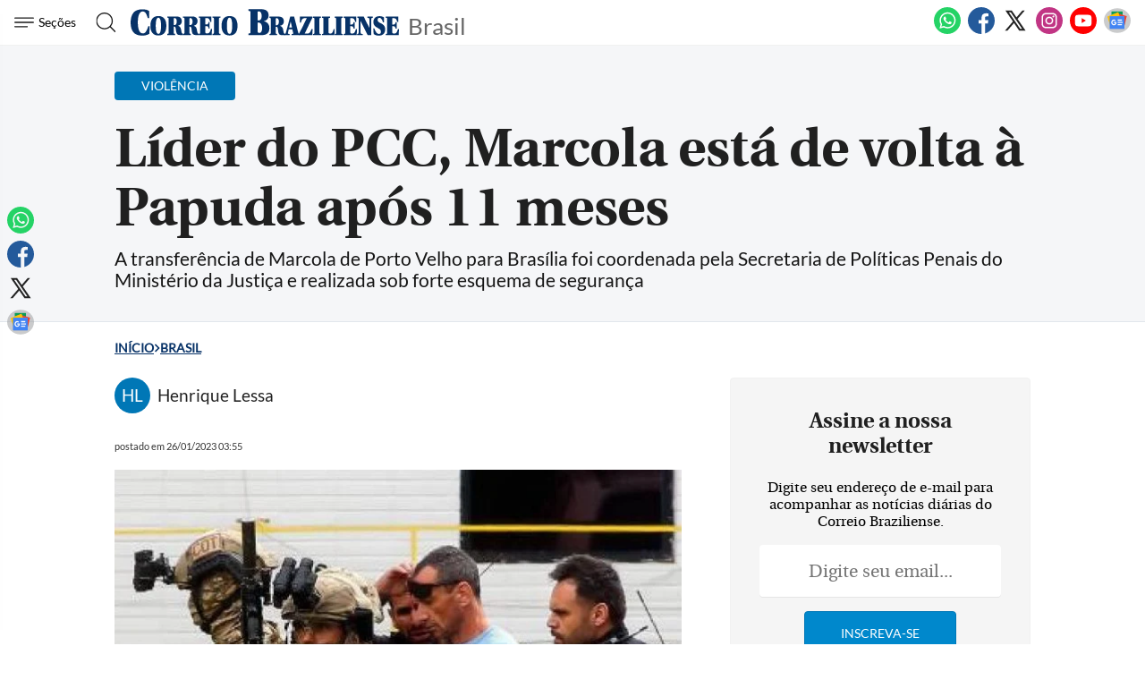

--- FILE ---
content_type: text/html
request_url: https://www.correiobraziliense.com.br/brasil/2023/01/5068982-lider-do-pcc-marcola-esta-de-volta-a-papuda-apos-11-meses.html
body_size: 27840
content:
<!DOCTYPE html>
<html lang="pt-BR">

<head>
            <meta name="robots" content="max-snippet:-1, max-image-preview:large, max-video-preview:-1" />
      
              
  <meta charset="UTF-8">
  <meta name="viewport" content="width=device-width, initial-scale=1.0">
  <meta http-equiv="X-UA-Compatible" content="ie=edge">
  <meta name="robots" content="max-image-preview:large">

      <title>Líder do PCC, Marcola está de volta à Papuda após 11 meses</title>
          <link rel="canonical" href="https://www.correiobraziliense.com.br/brasil/2023/01/5068982-lider-do-pcc-marcola-esta-de-volta-a-papuda-apos-11-meses.html">
      
  <meta name="google-site-verification" content="3PEPsv--_MPxLqqhf_rjYmbEc-joSTLBhaiEdOEylis" />
  <meta name="lomadee-verification" content="23131281" />
  <meta property="fb:app_id" content="1916610978567674" />
  <meta property="fb:pages" content="159878894058449" />
  <link rel="dns-prefetch" href="https://www.googletagservices.com/">
  <link rel="preconnect" href="https://www.googletagservices.com/">

  <link rel="shortcut icon" href="/frontend/dist/assets/img/icons/favicon.ico">
  <link rel="icon" type="image/png" sizes="16x16" href="/frontend/dist/assets/img/icons/favicon-16x16.png">
  <link rel="icon" type="image/png" sizes="32x32" href="/frontend/dist/assets/img/icons/favicon-32x32.png">
  <link rel="icon" type="image/png" sizes="48x48" href="/frontend/dist/assets/img/icons/favicon-48x48.png">
  <link rel="manifest" href="https://www.correiobraziliense.com.br/manifest.json">
  <meta name="mobile-web-app-capable" content="yes">
  <meta name="theme-color" content="#fff">
  <meta name="application-name" content="correio-braziliense">
  <link rel="apple-touch-icon" sizes="57x57" href="/frontend/dist/assets/img/icons/apple-touch-icon-57x57.png">
  <link rel="apple-touch-icon" sizes="60x60" href="/frontend/dist/assets/img/icons/apple-touch-icon-60x60.png">
  <link rel="apple-touch-icon" sizes="72x72" href="/frontend/dist/assets/img/icons/apple-touch-icon-72x72.png">
  <link rel="apple-touch-icon" sizes="76x76" href="/frontend/dist/assets/img/icons/apple-touch-icon-76x76.png">
  <link rel="apple-touch-icon" sizes="114x114" href="/frontend/dist/assets/img/icons/apple-touch-icon-114x114.png">
  <link rel="apple-touch-icon" sizes="120x120" href="/frontend/dist/assets/img/icons/apple-touch-icon-120x120.png">
  <link rel="apple-touch-icon" sizes="144x144" href="/frontend/dist/assets/img/icons/apple-touch-icon-144x144.png">
  <link rel="apple-touch-icon" sizes="152x152" href="/frontend/dist/assets/img/icons/apple-touch-icon-152x152.png">
  <link rel="apple-touch-icon" sizes="167x167" href="/frontend/dist/assets/img/icons/apple-touch-icon-167x167.png">
  <link rel="apple-touch-icon" sizes="180x180" href="/frontend/dist/assets/img/icons/apple-touch-icon-180x180.png">
  <link rel="apple-touch-icon" sizes="1024x1024" href="/frontend/dist/assets/img/icons/apple-touch-icon-1024x1024.png">
  <meta name="apple-mobile-web-app-capable" content="yes">
  <meta name="apple-mobile-web-app-status-bar-style" content="black-translucent">
  <meta name="apple-mobile-web-app-title" content="correio-braziliense">
  <link rel="apple-touch-startup-image" media="(device-width: 320px) and (device-height: 568px) and (-webkit-device-pixel-ratio: 2) and (orientation: portrait)" href="/frontend/dist/assets/img/icons/apple-touch-startup-image-640x1136.png">
  <link rel="apple-touch-startup-image" media="(device-width: 375px) and (device-height: 667px) and (-webkit-device-pixel-ratio: 2) and (orientation: portrait)" href="/frontend/dist/assets/img/icons/apple-touch-startup-image-750x1334.png">
  <link rel="apple-touch-startup-image" media="(device-width: 414px) and (device-height: 896px) and (-webkit-device-pixel-ratio: 2) and (orientation: portrait)" href="/frontend/dist/assets/img/icons/apple-touch-startup-image-828x1792.png">
  <link rel="apple-touch-startup-image" media="(device-width: 375px) and (device-height: 812px) and (-webkit-device-pixel-ratio: 3) and (orientation: portrait)" href="/frontend/dist/assets/img/icons/apple-touch-startup-image-1125x2436.png">
  <link rel="apple-touch-startup-image" media="(device-width: 414px) and (device-height: 736px) and (-webkit-device-pixel-ratio: 3) and (orientation: portrait)" href="/frontend/dist/assets/img/icons/apple-touch-startup-image-1242x2208.png">
  <link rel="apple-touch-startup-image" media="(device-width: 414px) and (device-height: 896px) and (-webkit-device-pixel-ratio: 3) and (orientation: portrait)" href="/frontend/dist/assets/img/icons/apple-touch-startup-image-1242x2688.png">
  <link rel="apple-touch-startup-image" media="(device-width: 768px) and (device-height: 1024px) and (-webkit-device-pixel-ratio: 2) and (orientation: portrait)" href="/frontend/dist/assets/img/icons/apple-touch-startup-image-1536x2048.png">
  <link rel="apple-touch-startup-image" media="(device-width: 834px) and (device-height: 1112px) and (-webkit-device-pixel-ratio: 2) and (orientation: portrait)" href="/frontend/dist/assets/img/icons/apple-touch-startup-image-1668x2224.png">
  <link rel="apple-touch-startup-image" media="(device-width: 834px) and (device-height: 1194px) and (-webkit-device-pixel-ratio: 2) and (orientation: portrait)" href="/frontend/dist/assets/img/icons/apple-touch-startup-image-1668x2388.png">
  <link rel="apple-touch-startup-image" media="(device-width: 1024px) and (device-height: 1366px) and (-webkit-device-pixel-ratio: 2) and (orientation: portrait)" href="/frontend/dist/assets/img/icons/apple-touch-startup-image-2048x2732.png">
  <link rel="apple-touch-startup-image" media="(device-width: 810px) and (device-height: 1080px) and (-webkit-device-pixel-ratio: 2) and (orientation: portrait)" href="/frontend/dist/assets/img/icons/apple-touch-startup-image-1620x2160.png">
  <link rel="apple-touch-startup-image" media="(device-width: 320px) and (device-height: 568px) and (-webkit-device-pixel-ratio: 2) and (orientation: landscape)" href="/frontend/dist/assets/img/icons/apple-touch-startup-image-1136x640.png">
  <link rel="apple-touch-startup-image" media="(device-width: 375px) and (device-height: 667px) and (-webkit-device-pixel-ratio: 2) and (orientation: landscape)" href="/frontend/dist/assets/img/icons/apple-touch-startup-image-1334x750.png">
  <link rel="apple-touch-startup-image" media="(device-width: 414px) and (device-height: 896px) and (-webkit-device-pixel-ratio: 2) and (orientation: landscape)" href="/frontend/dist/assets/img/icons/apple-touch-startup-image-1792x828.png">
  <link rel="apple-touch-startup-image" media="(device-width: 375px) and (device-height: 812px) and (-webkit-device-pixel-ratio: 3) and (orientation: landscape)" href="/frontend/dist/assets/img/icons/apple-touch-startup-image-2436x1125.png">
  <link rel="apple-touch-startup-image" media="(device-width: 414px) and (device-height: 736px) and (-webkit-device-pixel-ratio: 3) and (orientation: landscape)" href="/frontend/dist/assets/img/icons/apple-touch-startup-image-2208x1242.png">
  <link rel="apple-touch-startup-image" media="(device-width: 414px) and (device-height: 896px) and (-webkit-device-pixel-ratio: 3) and (orientation: landscape)" href="/frontend/dist/assets/img/icons/apple-touch-startup-image-2688x1242.png">
  <link rel="apple-touch-startup-image" media="(device-width: 768px) and (device-height: 1024px) and (-webkit-device-pixel-ratio: 2) and (orientation: landscape)" href="/frontend/dist/assets/img/icons/apple-touch-startup-image-2048x1536.png">
  <link rel="apple-touch-startup-image" media="(device-width: 834px) and (device-height: 1112px) and (-webkit-device-pixel-ratio: 2) and (orientation: landscape)" href="/frontend/dist/assets/img/icons/apple-touch-startup-image-2224x1668.png">
  <link rel="apple-touch-startup-image" media="(device-width: 834px) and (device-height: 1194px) and (-webkit-device-pixel-ratio: 2) and (orientation: landscape)" href="/frontend/dist/assets/img/icons/apple-touch-startup-image-2388x1668.png">
  <link rel="apple-touch-startup-image" media="(device-width: 1024px) and (device-height: 1366px) and (-webkit-device-pixel-ratio: 2) and (orientation: landscape)" href="/frontend/dist/assets/img/icons/apple-touch-startup-image-2732x2048.png">
  <link rel="apple-touch-startup-image" media="(device-width: 810px) and (device-height: 1080px) and (-webkit-device-pixel-ratio: 2) and (orientation: landscape)" href="/frontend/dist/assets/img/icons/apple-touch-startup-image-2160x1620.png">
  <link rel="icon" type="image/png" sizes="228x228" href="/frontend/dist/assets/img/icons/coast-228x228.png">
  <meta name="msapplication-TileColor" content="#fff">
  <meta name="msapplication-TileImage" content="/frontend/dist/assets/img/icons/mstile-144x144.png">
  <meta name="msapplication-config" content="/frontend/dist/assets/img/icons/browserconfig.xml">
            <link rel="amphtml" href="https://www.correiobraziliense.com.br/brasil/2023/01/amp/5068982-lider-do-pcc-marcola-esta-de-volta-a-papuda-apos-11-meses.html">
        <meta name="description" content="A transferência de Marcola de Porto Velho para Brasília foi coordenada pela Secretaria de Políticas Penais do Ministério da Justiça e realizada sob forte esquema de segurança">
  <meta name="keywords" content="notícias do dia, notícias perto de mim, Marcola, Papuda, PCC, prisão, cadeia">
  <meta name="author" content="'Henrique Lessa'">

  <!-- Google+ / Schema.org -->
  <meta itemprop="name" content="Brasil">
      <meta itemprop="image" content="https://midias.correiobraziliense.com.br/_midias/jpg/2020/01/21/675x450/1_cbifot210120200339-23830939.jpg?20230125234557?20230125234557">
  <meta itemprop="description" content="A transferência de Marcola de Porto Velho para Brasília foi coordenada pela Secretaria de Políticas Penais do Ministério da Justiça e realizada sob forte esquema de segurança">
  <meta name="abstract" content="A transferência de Marcola de Porto Velho para Brasília foi coordenada pela Secretaria de Políticas Penais do Ministério da Justiça e realizada sob forte esquema de segurança" />
  <meta name="application-name" content="Correio Braziliense" />

  <!-- Open Graph Facebook -->
  <meta property="og:locale" content="pt_BR" />
  <meta property="og:url" content="https://www.correiobraziliense.com.br/brasil/2023/01/5068982-lider-do-pcc-marcola-esta-de-volta-a-papuda-apos-11-meses.html" />
  <meta property="og:title" content="Líder do PCC, Marcola está de volta à Papuda após 11 meses">
  <meta property="og:site_name" content="Brasil" />
  <meta property="og:description" content="A transferência de Marcola de Porto Velho para Brasília foi coordenada pela Secretaria de Políticas Penais do Ministério da Justiça e realizada sob forte esquema de segurança" />
  <meta property="og:image" content="https://midias.correiobraziliense.com.br/_midias/jpg/2020/01/21/675x450/1_cbifot210120200339-23830939.jpg?20230125234557?20230125234557" />
  <meta property="og:image:type" content="image/jpg" />
  <meta property="og:image:width" content="675" />
  <meta property="og:image:height" content="450" />
  <meta property="og:type" content="article" />
      <meta property="article:author" content="Henrique Lessa">
    <meta property="article:section" content="violência">
    <meta property="article:published_time" content="2023-01-26-0303:55:00-10800">
    <meta property="article:opinion" content="false" />
            <meta property="article:tag" content="Business, Finance, & Economics" />
          <meta property="article:content_tier" content="free" />
    <meta property="article:location" content="region: br" />
  
  <!--Twitter Card-->
  <meta name="twitter:title" content="Líder do PCC, Marcola está de volta à Papuda após 11 meses">
  <meta name="twitter:description" content="A transferência de Marcola de Porto Velho para Brasília foi coordenada pela Secretaria de Políticas Penais do Ministério da Justiça e realizada sob forte esquema de segurança">
  <meta name="twitter:card" content="summary_large_image">
  <meta name="twitter:image" content="https://midias.correiobraziliense.com.br/_midias/jpg/2020/01/21/675x450/1_cbifot210120200339-23830939.jpg?20230125234557?20230125234557">
  <meta name="twitter:site" content="@correio">


  <link rel="preload" href="https://securepubads.g.doubleclick.net/tag/js/gpt.js" as="script">
  <link rel="yandex-tableau-widget" href="/frontend/dist/assets/img/icons/yandex-browser-manifest.json">
  <link rel="preload" href="https://www.correiobraziliense.com.br/frontend/dist/assets/fonts/Lato-Regular.ttf" as="font" crossorigin="anonymous">
  <link rel="preload" href="https://www.correiobraziliense.com.br/frontend/dist/assets/fonts/utopia-bold_0-webfont.ttf" as="font" crossorigin="anonymous">
  <link rel="preload" href="https://www.correiobraziliense.com.br/frontend/dist/assets/fonts/utopia-regular_0-webfont.ttf" as="font" crossorigin="anonymous">

  
  <link rel="preconnect" href="https://www.googletagmanager.com">
  <link rel="dns-prefetch" href="https://midias.correiobraziliense.com.br" />
      <!-- <script type="text/javascript" src="https://www.googletagservices.com/tag/js/gpt.js" async></script> -->
    <!-- <script type="text/javascript" src="" async></script> -->
    <script type="text/javascript" src="/static/cb/prebid7-18-0.js" async></script>

  
  <style>
    .keep-reading {
      display: none !important;
    }

    /* @media (min-width: 990px) {
      
      .teads-inread {
        min-height: 331px;
      }

      #P_CORREIO_BRAZILIENSE_INTEXT_03_0,
      #P_CORREIO_BRAZILIENSE_INTEXT_04_0,
      #P_CORREIO_BRAZILIENSE_INTEXT_05_0,
      #P_CORREIO_BRAZILIENSE_INTEXT_06_0,
      #P_CORREIO_BRAZILIENSE_INTEXT_07_0,
      #P_CORREIO_BRAZILIENSE_INTEXT_08_0,
      #P_CORREIO_BRAZILIENSE_INTEXT_09_0,
      #P_CORREIO_BRAZILIENSE_FINAL_MATERIA_01_0 {
        min-height: 280px;
        display: block !important;
      }




      .read-more .box-content-read-more {
        min-height: 574px;
      }

      #sidebar>section.blogs>div {
        min-height: 276px;
      }

      #sidebar>section.blogs>div>article>figure>a>picture {
        display: block;
        width: 100px;
        aspect-ratio: 4/3;
      }

      #sidebar>section.blogs>div>article>figure>a>picture>img {
        object-fit: cover;
        height: inherit;
        width: inherit;
        aspect-ratio: 4/3;
      }

    } */

    /* /static/cookies/css/cookie.min.css */
    .cc-window{opacity:1;-webkit-transition:opacity 1s ease;transition:opacity 1s ease}.cc-window.cc-invisible{opacity:0}.cc-animate.cc-revoke{-webkit-transition:transform 1s ease;-webkit-transition:-webkit-transform 1s ease;transition:-webkit-transform 1s ease;transition:transform 1s ease;transition:transform 1s ease,-webkit-transform 1s ease}.cc-animate.cc-revoke.cc-top{-webkit-transform:translateY(-2em);transform:translateY(-2em)}.cc-animate.cc-revoke.cc-bottom{-webkit-transform:translateY(2em);transform:translateY(2em)}.cc-animate.cc-revoke.cc-active.cc-top{-webkit-transform:translateY(0);transform:translateY(0)}.cc-animate.cc-revoke.cc-active.cc-bottom{-webkit-transform:translateY(0);transform:translateY(0)}.cc-revoke:hover{-webkit-transform:translateY(0);transform:translateY(0)}.cc-grower{max-height:0;overflow:hidden;-webkit-transition:max-height 1s;transition:max-height 1s}.cc-revoke,.cc-window{position:fixed;overflow:hidden;-webkit-box-sizing:border-box;border-radius:10px;box-sizing:border-box;font-family:'latobold',Calibri,Arial,sans-serif;font-size:1.2rem;line-height:1.5em;display:-webkit-box;display:-ms-flexbox;display:flex;-ms-flex-wrap:nowrap;flex-wrap:nowrap;z-index:9999}.cc-window.cc-static{position:static}.cc-window.cc-floating{padding:2em;max-width:24em;-webkit-box-orient:vertical;-webkit-box-direction:normal;-ms-flex-direction:column;flex-direction:column}.cc-window.cc-banner{padding:1em 1.8em;width:80%;margin:0 auto;-webkit-box-orient:horizontal;-webkit-box-direction:normal;-ms-flex-direction:row;flex-direction:row}.cc-revoke{padding:.5em}.cc-revoke:hover{text-decoration:underline}.cc-header{font-size:18px;font-weight:700}.cc-btn,.cc-close,.cc-link,.cc-revoke{cursor:pointer}.cc-link{opacity:.8;display:inline-block;padding:.2em;text-decoration:underline}.cc-link:hover{opacity:1}.cc-link:active,.cc-link:visited{color:initial}.cc-btn{display:block;padding:.4em .8em;font-size:.9em;font-weight:700;border-width:2px;border-style:solid;text-align:center;white-space:nowrap}.cc-highlight .cc-btn:first-child{background-color:transparent;border-color:transparent}.cc-highlight .cc-btn:first-child:focus,.cc-highlight .cc-btn:first-child:hover{background-color:transparent;text-decoration:underline}.cc-close{display:block;position:absolute;top:.5em;right:.5em;font-size:1.6em;opacity:.9;line-height:.75}.cc-close:focus,.cc-close:hover{opacity:1}.cc-revoke.cc-top{top:0;left:3em;border-bottom-left-radius:.5em;border-bottom-right-radius:.5em}.cc-revoke.cc-bottom{bottom:0;left:3em;border-top-left-radius:.5em;border-top-right-radius:.5em}.cc-revoke.cc-left{left:3em;right:unset}.cc-revoke.cc-right{right:3em;left:unset}.cc-top{top:1em}.cc-left{left:1em}.cc-right{right:1em}.cc-bottom{bottom:5em}.cc-floating>.cc-link{margin-bottom:1em}.cc-floating .cc-message{display:block;margin-bottom:1em}.cc-window.cc-floating .cc-compliance{-webkit-box-flex:1;-ms-flex:1 0 auto;flex:1 0 auto}.cc-window.cc-banner{-webkit-box-align:center;-ms-flex-align:center;align-items:center;box-shadow: rgba(0, 0, 0, 0.40) 0px 26px 30px -10px, rgba(0, 0, 0, 0.20) 0px 16px 10px -10px;}.cc-banner.cc-top{left:0;right:0;top:0}.cc-banner.cc-bottom{left:0;right:0;bottom:120px}.cc-banner .cc-message{display:block;-webkit-box-flex:1;-ms-flex:1 1 auto;flex:1 1 auto;max-width:100%;margin-right:1em}.cc-compliance{display:-webkit-box;display:-ms-flexbox;display:flex;-webkit-box-align:center;-ms-flex-align:center;align-items:center;-ms-flex-line-pack:justify;align-content:space-between}.cc-floating .cc-compliance>.cc-btn{-webkit-box-flex:1;-ms-flex:1;flex:1}.cc-btn+.cc-btn{margin-left:.5em}@media print{.cc-revoke,.cc-window{display:none}}@media screen and (max-width:900px){.cc-btn{white-space:normal}}@media screen and (max-width:414px) and (orientation:portrait),screen and (max-width:736px) and (orientation:landscape){.cc-window.cc-top{top:0}.cc-window.cc-bottom{bottom:80px}.cc-window.cc-banner,.cc-window.cc-floating,.cc-window.cc-left,.cc-window.cc-right{left:0;right:0}.cc-window.cc-banner{-webkit-box-orient:vertical;-webkit-box-direction:normal;-ms-flex-direction:column;flex-direction:column}.cc-window.cc-banner .cc-compliance{-webkit-box-flex:1;-ms-flex:1 1 auto;flex:1 1 auto}.cc-window.cc-floating{max-width:none}.cc-window .cc-message{margin-bottom:1em}.cc-window.cc-banner{-webkit-box-align:unset;-ms-flex-align:unset;align-items:unset}.cc-window.cc-banner .cc-message{margin-right:0}}.cc-floating.cc-theme-classic{padding:1.2em;border-radius:5px}.cc-floating.cc-type-info.cc-theme-classic .cc-compliance{text-align:center;display:inline;-webkit-box-flex:0;-ms-flex:none;flex:none}.cc-theme-classic .cc-btn{border-radius:5px}.cc-theme-classic .cc-btn:last-child{min-width:140px}.cc-floating.cc-type-info.cc-theme-classic .cc-btn{display:inline-block}.cc-theme-edgeless.cc-window{padding:0}.cc-floating.cc-theme-edgeless .cc-message{margin:2em;margin-bottom:1.5em}.cc-banner.cc-theme-edgeless .cc-btn{margin:0;padding:.8em 1.8em;height:100%}.cc-banner.cc-theme-edgeless .cc-message{margin-left:1em}.cc-floating.cc-theme-edgeless .cc-btn+.cc-btn{margin-left:0}
  </style>
  <!-- <link href="" rel="stylesheet"> -->
  <link href="/frontend/dist/assets/css/general.css?v=13" rel="stylesheet">
  <link href="/frontend/dist2/svg/sprite.svg">


    
  <!-- Analytics -->
<script src="/frontend/src/assets/js/analytics.js" async></script>
    <script>
        (function(w, d, s, l, i) {
            w[l] = w[l] || [];
            w[l].push({
                'gtm.start': new Date().getTime(),
                event: 'gtm.js'
            });
            var f = d.getElementsByTagName(s)[0],
                j = d.createElement(s),
                dl = l != 'dataLayer' ? '&l=' + l : '';
            j.async = true;
            j.src =
                'https://www.googletagmanager.com/gtm.js?id=' + i + dl;
            f.parentNode.insertBefore(j, f);
        })(window, document, 'script', 'dataLayer', 'GTM-5HG8CK');
    </script>


    <script>
        console.log('***', 'Henrique Lessa');
    </script>

    <!-- Google tag (gtag.js) -->
    
<!-- LD Json -->
    <script type="application/ld+json">
        {
            "@context": "http://www.schema.org",
            "@graph": [
                {
                    "@type": "BreadcrumbList",
                    "@id": "https://www.correiobraziliense.com.br/brasil/2023/01/5068982-lider-do-pcc-marcola-esta-de-volta-a-papuda-apos-11-meses.html",
                    "itemListElement": [
                        {
                        "@type": "ListItem",
                        "@id": "https://www.correiobraziliense.com.br/#listItem",
                        "position": 1,
                        "item": {
                            "@type": "WebPage",
                            "@id": "https://www.correiobraziliense.com.br/",
                            "name": "In\u00edcio",
                            "description": "O Correio Braziliense (CB) é o mais importante canal de notícias de Brasília. Aqui você encontra as últimas notícias do DF, do Brasil e do mundo.",
                            "url": "https://www.correiobraziliense.com.br/"
                        },
                        "nextItem": "https://www.correiobraziliense.com.br/brasil/#listItem"
                        },
                        {
                        "@type": "ListItem",
                        "@id": "https://www.correiobraziliense.com.br/brasil/#listItem",
                        "position": 2,
                        "item": {
                            "@type": "WebPage",
                            "@id": "https://www.correiobraziliense.com.br/brasil/",
                            "name": "Brasil",
                            "description": "Acompanhe o que ocorre no país em tempo real: notícias e análises
",
                            "url": "https://www.correiobraziliense.com.br/brasil/"
                        },
                        "previousItem": "https://www.correiobraziliense.com.br/#listItem"
                        }
                    ]
                },
                {
                    "@type": "NewsArticle",
                    "mainEntityOfPage": "https://www.correiobraziliense.com.br/brasil/2023/01/5068982-lider-do-pcc-marcola-esta-de-volta-a-papuda-apos-11-meses.html",
                    "name": "Líder do PCC, Marcola está de volta à Papuda após 11 meses",
                    "headline": "Líder do PCC, Marcola está de volta à Papuda após 11 meses",
                    "alternateName": "A transferência de Marcola de Porto Velho para Brasília foi coordenada pela Secretaria de Políticas Penais do Ministério da Justiça e realizada sob forte esquema de segurança",
                    "alternativeHeadline": "A transferência de Marcola de Porto Velho para Brasília foi coordenada pela Secretaria de Políticas Penais do Ministério da Justiça e realizada sob forte esquema de segurança",
                    "description": "A transferência de Marcola de Porto Velho para Brasília foi coordenada pela Secretaria de Políticas Penais do Ministério da Justiça e realizada sob forte esquema de segurança",
                    "datePublished": "2023-01-26T03:55:00Z",
                     "articleBody": "&lt;p class=&quot;texto&quot;&gt;Marcos Willians Herbas Camacho, o Marcola, chefe de uma das principais organiza&amp;ccedil;&amp;otilde;es criminosas do pa&amp;iacute;s, foi trazido de volta, ontem, para o Complexo da Papuda. Ele cumpria pena na penitenci&amp;aacute;ria federal de Porto Velho, onde ficou por aproximadamente 11 meses. Tanto em Rond&amp;ocirc;nia quanto em Bras&amp;iacute;lia, as autoridades obtiveram informa&amp;ccedil;&amp;otilde;es de que haveria um plano para resgat&amp;aacute;-lo da pris&amp;atilde;o.&lt;/p&gt;&lt;p class=&quot;texto&quot;&gt;O an&amp;uacute;ncio foi feito pelo ministro da Justi&amp;ccedil;a e Seguran&amp;ccedil;a P&amp;uacute;blica, Fl&amp;aacute;vio Dino, que justificou a medida como necess&amp;aacute;ria para impedir a poss&amp;iacute;vel opera&amp;ccedil;&amp;atilde;o de comparsas para libertar Marcola. &quot;A transfer&amp;ecirc;ncia foi feita de um pres&amp;iacute;dio federal para outro exatamente visando prevenir um suposto plano de fuga ou resgate desse preso. Portanto, essa opera&amp;ccedil;&amp;atilde;o se fez necess&amp;aacute;ria para garantir a seguran&amp;ccedil;a da sociedade&quot;, afirmou.&lt;/p&gt;&lt;p class=&quot;texto&quot;&gt;O chefe da organiza&amp;ccedil;&amp;atilde;o criminosa est&amp;aacute; condenado a mais de 300 anos de pris&amp;atilde;o. A transfer&amp;ecirc;ncia de Marcola de Porto Velho para Bras&amp;iacute;lia foi coordenada pela Secretaria de Pol&amp;iacute;ticas Penais do Minist&amp;eacute;rio da Justi&amp;ccedil;a e realizada sob forte esquema de seguran&amp;ccedil;a.&lt;/p&gt;&lt;p class=&quot;texto&quot;&gt;&lt;div class=&quot;read-more&quot;&gt;    &lt;h4&gt;Saiba Mais&lt;/h4&gt;    &lt;ul&gt;                    &lt;li&gt;                &lt;a href=&quot;https://www.correiobraziliense.com.br/brasil/2023/01/5068890-adolescente-de-13-anos-que-sumiu-para-encontrar-namorado-e-localizada.html&quot; onclick=&quot;eventoGA('veja mais', 'saiba mais', 'https://www.correiobraziliense.com.br/brasil/2023/01/5068890-adolescente-de-13-anos-que-sumiu-para-encontrar-namorado-e-localizada.html')&quot;&gt;                                        &lt;img class=&quot;lazy&quot; data-src=&quot;https://midias.correiobraziliense.com.br/_midias/jpg/2023/01/25/menina_encontrada_em_mg-27321664.jpg&quot; alt=&quot;&quot; src=&quot;&quot;&gt;                                                            &lt;strong&gt;Brasil&lt;/strong&gt;                                        &lt;span&gt;Adolescente de 13 anos que sumiu para encontrar namorado &eacute; localizada&lt;/span&gt;                &lt;/a&gt;            &lt;/li&gt;                    &lt;li&gt;                &lt;a href=&quot;https://www.correiobraziliense.com.br/brasil/2023/01/5068893-vitimas-da-tragedia-em-brumadinho-sao-lembradas-na-capital-paulista.html&quot; onclick=&quot;eventoGA('veja mais', 'saiba mais', 'https://www.correiobraziliense.com.br/brasil/2023/01/5068893-vitimas-da-tragedia-em-brumadinho-sao-lembradas-na-capital-paulista.html')&quot;&gt;                                        &lt;img class=&quot;lazy&quot; data-src=&quot;https://midias.correiobraziliense.com.br/_midias/jpg/2023/01/25/750x500/1_img_4924-27321681.jpg&quot; alt=&quot;&quot; src=&quot;&quot;&gt;                                                            &lt;strong&gt;Brasil&lt;/strong&gt;                                        &lt;span&gt;V&iacute;timas da trag&eacute;dia em Brumadinho s&atilde;o lembradas na capital paulista&lt;/span&gt;                &lt;/a&gt;            &lt;/li&gt;                    &lt;li&gt;                &lt;a href=&quot;https://www.correiobraziliense.com.br/brasil/2023/01/5068914-confira-o-resultado-do-concurso-2558-da-mega-sena-premio-e-de-rs-61-milhoes.html&quot; onclick=&quot;eventoGA('veja mais', 'saiba mais', 'https://www.correiobraziliense.com.br/brasil/2023/01/5068914-confira-o-resultado-do-concurso-2558-da-mega-sena-premio-e-de-rs-61-milhoes.html')&quot;&gt;                                        &lt;img class=&quot;lazy&quot; data-src=&quot;https://midias.correiobraziliense.com.br/_midias/jpg/2022/11/16/loterias_caixa-26863303.jpg&quot; alt=&quot;&quot; src=&quot;&quot;&gt;                                                            &lt;strong&gt;Brasil&lt;/strong&gt;                                        &lt;span&gt;Confira o resultado do concurso 2558 da Mega-Sena; pr&ecirc;mio &eacute; de R$ 61 milh&otilde;es&lt;/span&gt;                &lt;/a&gt;            &lt;/li&gt;                    &lt;li&gt;                &lt;a href=&quot;https://www.correiobraziliense.com.br/brasil/2023/01/5068919-saude-aposta-em-estrategias-para-aumentar-vacinacao-e-reduzir-filas-do-sus.html&quot; onclick=&quot;eventoGA('veja mais', 'saiba mais', 'https://www.correiobraziliense.com.br/brasil/2023/01/5068919-saude-aposta-em-estrategias-para-aumentar-vacinacao-e-reduzir-filas-do-sus.html')&quot;&gt;                                        &lt;img class=&quot;lazy&quot; data-src=&quot;https://midias.correiobraziliense.com.br/_midias/jpg/2023/01/16/posse_ministra_nisia_trindade-27274446.jpg&quot; alt=&quot;&quot; src=&quot;&quot;&gt;                                                            &lt;strong&gt;Brasil&lt;/strong&gt;                                        &lt;span&gt;Sa&uacute;de aposta em estrat&eacute;gias para aumentar vacina&ccedil;&atilde;o e reduzir filas do SUS&lt;/span&gt;                &lt;/a&gt;            &lt;/li&gt;                    &lt;/ul&gt;&lt;/div&gt;&lt;/p&gt;&lt;h3&gt;Inseguran&amp;ccedil;a&lt;/h3&gt;&lt;p class=&quot;texto&quot;&gt;Marcola chegou em Bras&amp;iacute;lia em 2019 e seguiu para Rond&amp;ocirc;nia em mar&amp;ccedil;o de 2022, atendendo a pedido do governador do Distrito Federal, Ibaneis Rocha. A vinda do criminoso gerou um grande desconforto no Pal&amp;aacute;cio do Buriti, que fez insistentes cobran&amp;ccedil;as ao ent&amp;atilde;o ministro da Justi&amp;ccedil;a e Seguran&amp;ccedil;a P&amp;uacute;blica, Sergio Moro, para que o chefe de fac&amp;ccedil;&amp;atilde;o fosse transferido, uma vez que seria raz&amp;atilde;o de intranquilidade para a popula&amp;ccedil;&amp;atilde;o do DF.&lt;/p&gt;&lt;p class=&quot;texto&quot;&gt;&quot;O clamor nosso &amp;eacute; para que esses presos de alta periculosidade sejam encaminhados a outras regi&amp;otilde;es. N&amp;atilde;o que eles tamb&amp;eacute;m n&amp;atilde;o mere&amp;ccedil;am o cuidado devido, mas, aqui em Bras&amp;iacute;lia, pelo n&amp;iacute;vel de seguran&amp;ccedil;a que se tem que dar &amp;agrave;s autoridades que aqui residem, n&amp;atilde;o &amp;eacute; um local adequado&quot;, afirmou o governador em mar&amp;ccedil;o de 2022, quando da remo&amp;ccedil;&amp;atilde;o do criminoso para Porto Velho.&lt;/p&gt;&lt;p class=&quot;texto&quot;&gt;Na chegada de Marcola &amp;agrave; Papuda, houve uma ostensiva opera&amp;ccedil;&amp;atilde;o de seguran&amp;ccedil;a em Bras&amp;iacute;lia &amp;mdash; um comboio com 15 carros da pol&amp;iacute;cia abriu o caminho pelas vias at&amp;eacute; a penitenci&amp;aacute;ria, enquanto helic&amp;oacute;pteros das for&amp;ccedil;as de seguran&amp;ccedil;a supervisionavam o grupo. J&amp;aacute; a opera&amp;ccedil;&amp;atilde;o de ontem foi mais discreta &amp;mdash; quando Dino anunciou o retorno de Marcola &amp;agrave; Papuda, a transfer&amp;ecirc;ncia j&amp;aacute; tinha sido realizada.&lt;/p&gt;",
                    "isAccessibleForFree": true,
                    "image": {
                        "url": "https://midias.correiobraziliense.com.br/_midias/jpg/2020/01/21/766x527/1_cbifot210120200339-23830939.jpg?20230125234557?20230125234557",
                        "width": 766,
                        "@type": "ImageObject",
                        "height": 527                    },
                    "author": [
                         {
                                "@type": "Person",
                                "name": "Henrique Lessa",
                                "url": "https://www.correiobraziliense.com.br/autor?termo=Henrique Lessa"
                            }                    ],
                    "publisher": {
                        "logo": {
                            "url": "http://imgs2.correiobraziliense.com.br/amp/logo_cb_json.png",
                            "@type": "ImageObject",
                            "width": 600,
                            "height": 60
                        },
                        "name": "Correio Braziliense",
                        "@type": "Organization"
                    }
                }
            ]
        }
    </script>

<!-- Taboola -->
<script type="text/javascript">
    window._taboola = window._taboola || [];
    _taboola.push({
        article:'auto'
    });
  !function (e, f, u, i) {
    if (!document.getElementById(i)){
      e.async = 1;
      e.src = u;
      e.id = i;
      f.parentNode.insertBefore(e, f);
    }
  }(document.createElement('script'),
  document.getElementsByTagName('script')[0],
  '//cdn.taboola.com/libtrc/diariosassociados-correiobraziliense/loader.js',
  'tb_loader_script');
  if(window.performance && typeof window.performance.mark == 'function')
    {window.performance.mark('tbl_ic');}
</script>  <script type="text/javascript">
    var googletag = googletag || {};
    googletag.cmd = googletag.cmd || [];

    googletag.cmd.push(function() {
        googletag.pubads().disableInitialLoad();
        // googletag.pubads().set('document_language', 'pt-BR');
    });
</script>

<script type="text/javascript">
    var PREBID_TIMEOUT = Math.min(Math.max((Date.now()-window.performance.timing.navigationStart)*7, 300), 1000);

    var pbjs = pbjs || {};
    pbjs.que = pbjs.que || [];
    pbjs.unitsAd = [{
    "bids": [
      {"bidder": "appnexus", "params": {"placementId": "13393618"}},
      {"bidder": "rubicon", "params": {"accountId": "16558", "siteId": "134068", "sizes": [15], "zoneId": "633424"}},
      {"bidder": "medianet", "params": {"cid": "8CUASCJ0O", "crid": "841550035"}},
      {"bidder": "rtbhouse", "params": {"publisherId": "03xLMRkAY169L4Bbc7Jr", "region": "prebid-us"}}
    ],
    "code": "cb-publicidade-anchorads-1",
    "mediaTypes": {"banner": {"sizeConfig": [{"minViewPort": [992, 0], "sizes": [[728, 90], [970, 90]]}, {"minViewPort": [748, 0], "sizes": [[728, 90]]}, {"minViewPort": [488, 0], "sizes": [[320, 50], [300, 50]]}, {"minViewPort": [340, 0], "sizes": [[320, 50], [300, 50]]}, {"minViewPort": [0, 0], "sizes": [[320, 50], [300, 50]]}]}}
    },                   
    {
    "bids": [
        {"bidder": "appnexus", "params": {"placementId": "13393618"}},
        {"bidder": "rubicon", "params": {"accountId": "16558", "siteId": "134068", "sizes": [15], "zoneId": "633424"}},
        {"bidder": "medianet", "params": {"cid": "8CUASCJ0O", "crid": "226856929"}},
        {"bidder": "rtbhouse", "params": {"publisherId": "03xLMRkAY169L4Bbc7Jr", "region": "prebid-us"}},   
    ],
    "code": "cb-publicidade-halfpage-1",
    "mediaTypes": {"banner": {"sizes": [[300, 600], [336, 280], [300, 250]]}}
    },
    {
    "bids": [
        {"bidder": "appnexus", "params": {"placementId": "13393621"}},
        {"bidder": "rubicon", "params": {"accountId": "16558", "siteId": "134068", "sizes": [55], "zoneId": "633424"}},
        {"bidder": "medianet", "params": {"cid": "8CUASCJ0O", "crid": "133068578"}},
        {"bidder": "rtbhouse", "params": {"publisherId": "03xLMRkAY169L4Bbc7Jr", "region": "prebid-us"}}
    ],
    "code": "cb-publicidade-rasgado-1",
    "mediaTypes": {
        "banner": {
            "sizeConfig": [
                {"minViewPort":[992, 0],"sizes":[[728, 90], [970, 90], [970, 250], [980, 250]]}, 
                {"minViewPort":[748, 0],"sizes":[[728, 90]]}, 
                {"minViewPort":[488, 0],"sizes":[[468, 60], [300, 100]]}, 
                {"minViewPort":[320, 0],"sizes":[[320, 100], [300, 100]]}, 
                {"minViewPort":[0, 0],"sizes":[[300, 100]]}
            ]
        },
    },
    },
    {
    "bids": [
        {"bidder": "appnexus", "params": {"placementId": "13393620"}},
        {"bidder": "rubicon", "params": {"accountId": "16558", "siteId": "134068", "sizes": [55], "zoneId": "633424"}},
        {"bidder": "medianet", "params": {"cid": "8CUASCJ0O", "crid": "143773541"}},
        {"bidder": "rtbhouse", "params": {"publisherId": "03xLMRkAY169L4Bbc7Jr", "region": "prebid-us"}}
    ],
    "code": "cb-publicidade-rasgado-2",
    "mediaTypes": {
        "banner": {
            "sizeConfig": [{
                "minViewPort": [992, 0], 
                "sizes": [[728, 90], [970, 90], [970, 250], [980, 250]]
            }, 
            {
                "minViewPort": [748, 0], 
                "sizes": [[728, 90]]
            }, 
            {
                "minViewPort": [488, 0], 
                "sizes": [[468, 60], [300, 100], [320, 100]]
            }, 
            {
                "minViewPort": [340, 0], 
                "sizes": [[320, 100], [300, 100]]
            }, 
            {
                "minViewPort": [0, 0], 
                "sizes": [[300, 100]]
            }]
        }
    }
    },
    {
    "bids": [
        {"bidder": "teads", "params": {"pageId": 139234, "placementId": 152787}},
        {"bidder": "appnexus", "params": {"placementId": "13393617"}},
        {"bidder": "rubicon", "params": {"accountId": "16558", "siteId": "134068", "zoneId": "633424"}},
        {"bidder": "medianet", "params": {"cid": "8CUASCJ0O", "crid": "612858476"}},
        {"bidder": "rtbhouse", "params": {"publisherId": "03xLMRkAY169L4Bbc7Jr", "region": "prebid-us"}}
    ],
    "code": "cb-publicidade-retangulo-1",
    "mediaTypes": {"banner": {"sizes": [[336, 280], [300, 250]]}, "native": {"image": {"sizes": [[336, 280], [300, 250]]}}, "video": {"context": "outstream", "playerSize": [300, 250]}}
    },
    {
    "bids": [
        {"bidder": "teads", "params": {"pageId": 139234, "placementId": 152787}},
        {"bidder": "appnexus", "params": {"placementId": "13393617"}},
        {"bidder": "rubicon", "params": {"accountId": "16558", "siteId": "134068", "sizes": [15], "zoneId": "633424"}},
        {"bidder": "medianet", "params": {"cid": "8CUASCJ0O", "crid": "612858476"}},
        {"bidder": "rtbhouse", "params": {"publisherId": "03xLMRkAY169L4Bbc7Jr", "region": "prebid-us"}}
    ],
    "code": "cb-publicidade-retangulo-2", 
    "mediaTypes": {"banner": {"sizes": [[336, 280], [300, 250]]}, "native": {"image": {"sizes": [[336, 280], [300, 250]]}}, "video": {"context": "outstream", "playerSize": [300, 250]}}
    }];

    pbjs.bidderSettings = {
        appnexus: {
            bidCpmAdjustment: function(bidCpm, bid) {
                return bidCpm > .01?bidCpm -.01:0;
            }
        },rubicon: {
            bidCpmAdjustment: function(bidCpm, bid) {
                bidCpm = (bidCpm * .85);
                return bidCpm > .01?bidCpm -.01:0;
            }
        }
    }

    pbjs.que.push(function() {
        pbjs.setConfig({
            bidderSequence: "random",
            priceGranularity: {'buckets': [{'min': 0,'max': 50,'increment': 0.01}]},
            currency: {"adServerCurrency": "USD"}
        });
    });

    pbjs.que.push(function() {
        pbjs.addAdUnits(pbjs.unitsAd);
    });
</script>


<script type="text/javascript">
var diretoriodfp = '/6887/portal-correioweb/correiobraziliense-com-br/brasil/internas';
var slotdfp = {};
var indexformats = 0;

var slotdfpev = {};
    slotdfpev.scrollevent = false;
    slotdfpev.torefresh = slotdfpev.torefresh || [];
    slotdfpev.lazyloadSlots = [];

slotdfpev.buildAds = function(){
    //@configs: elm,formato,sizemap,lazyload,targeting,refresh

    var configs = {};
    var arglen = arguments.length;
    var args = ['elm','formato','sizemap','lazyload','targeting','refresh'];

    if(arglen == 1){
        configs = typeof arguments[0] == 'string' || arguments[0] instanceof HTMLElement || typeof arguments[0].get == "function"?{'elm':arguments[0]}:arguments[0];
    }else{
        for( var i = 0; i < arglen; i++){
            configs[args[i]] = arguments[i];
        }
    }

    if( configs.elm ){
        if( typeof configs.elm == "string" ){
            if( configs.elm.trim().match(/^\w/) ){
                configs.elm = document.getElementById(configs.elm);
            }else{
                configs.elm = document.querySelector(configs.elm);
            }
        }
        configs.elm = configs.elm.get?configs.elm.get(0):configs.elm;
        configs.targetdisplay = configs.elm;
        lenitens = configs.elm.childNodes.length;

        for(var i =0; i < lenitens; i++){
            if(configs.elm.childNodes[i].nodeName === "DIV"){
                configs.elm = configs.elm.childNodes[i];
                break;
            }
        }

    }else{
        return false;
    }

    configs.refresh = configs.refresh || 30000;
    configs.targeting = configs.targeting || [];
    configs.formato = configs.formato || [[336,280],[300,250]];
    configs.sizemap = configs.sizemap || [[[0, 0],configs.formato]];

    var reloadjs = window.localStorage?localStorage.getItem('reloadjs'):'0';

    // if(typeof configs.lazyload != "boolean" || reloadjs == '1' || document.hidden == true){
    //     configs.lazyload = true;
    // }
    configs.lazyload = true;

    configs.elm.id = configs.elm.id || 'dfp-buildads-'.concat(Math.trunc((Math.random()*10000)+1));

    (function(configs){
        googletag.cmd.push(function() {
            var sizemapping = googletag.sizeMapping();

            for(var i = 0; i < configs.sizemap.length; i++){
                sizemapping.addSize(configs.sizemap[i][0],configs.sizemap[i][1]);
            }
            slotdfp[configs.elm.id] = {}
            slotdfp[configs.elm.id].slot = googletag.defineSlot('/6887/portal-correioweb/correiobraziliense-com-br/brasil/internas', configs.formato, configs.elm.id ).
                setTargeting('identificador',configs.elm.id.replace(/.*?(publicidade-.*)/,'$1')).
                setTargeting('implementado','dinamico').
                setTargeting('pos',[(++indexformats).toString()]).
                defineSizeMapping( sizemapping.build() )

            //.setCollapseEmptyDiv(true,true);

            slotdfp[configs.elm.id].configs = configs;

            // if(/Android|webOS|iPhone|iPad|iPod|BlackBerry|IEMobile|Opera Mini/i.test(navigator.userAgent) ) {
            //     slotdfp[configs.elm.id].slot.setForceSafeFrame(true);
            //     slotdfp[configs.elm.id].slot.setSafeFrameConfig({sandbox:true});
            // }

            for(var i = 0; i < configs.targeting.length; i++){
                configs.targeting[i].length == 2 && slotdfp[configs.elm.id].slot.setTargeting(configs.targeting[i][0],configs.targeting[i][1]);
            }

            slotdfp[configs.elm.id].slot.addService(googletag.pubads());

            if(configs.lazyload || !( configs.elm.style.visibilit != 'hidden' && Boolean(configs.elm.offsetParent))){
                slotdfpev.addtolazyload(slotdfp[configs.elm.id]);
            }else{
                slotdfpev.refreshslot([slotdfp[configs.elm.id]]);
                slotdfpev.addtorefresh(slotdfp[configs.elm.id]);
            }
        });
    })( configs );
}


slotdfpev.doscrollevent = function() {
    slotdfpev.scrollevent = true;
}

slotdfpev.addtolazyload = function(slot){
    slotdfpev.lazyloadSlots.push(slot);
    slotdfpev.doscrollevent();
}

slotdfpev.addtorefresh = function(slot){
    slotdfpev.torefresh.push(slot);
}

slotdfpev.elemonscreen = function(e, n, t) {
    if(document.hidden == true){return false}
    if(e.style.visibilit == 'hidden' && !Boolean(e.offsetParent)){return false}
    n = n || 0, t = t || "visible";
    var o = e.getBoundingClientRect(),
        i = Math.max(document.documentElement.clientHeight, window.innerHeight),
        d = o.bottom - n < 0,
        w = o.top - i + n >= 0;
    return "above" === t ? d : "below" === t ? w : !d && !w
}

slotdfpev.displayslots = function(){
    for(var i = 0; i < slotdfpev.lazyloadSlots.length; i++){
        if(slotdfpev.elemonscreen(slotdfpev.lazyloadSlots[i].configs.elm, -700)){
            (function(slot){
                slotdfpev.refreshslot([slot]);
                slotdfpev.addtorefresh(slot);
            })(slotdfpev.lazyloadSlots.splice(i,1).shift());
        }
    }
}

slotdfpev.refreshslot = function(slots) {
    
    pbjs.que.push(function() {
        var unitDeclared = [];
        var slotsIds = [];
        var unitSimilars = [];

        for (var n in slots) {
            var slotid = slots[n].configs.elm.id;
            googletag.display(slotid);
            slotsIds.push(slotid);
            unitDeclared = pbjs.unitsAd.filter(function(unit){return unit.code == slotid});
            unitSimilars = pbjs.unitsAd.filter(function(unit){return !unitDeclared.length && (JSON.stringify(unit.sizes) == JSON.stringify(slots[n].configs.formato))}).slice(0,1);
            for(var u in unitSimilars){
                var unitAd = {
                            code: slotid,
                            sizes: unitSimilars[u].sizes,
                            bids: unitSimilars[u].bids
                }
                unitSimilars[u].sizeMapping && (unitAd['sizeMapping'] = unitSimilars[u].sizeMapping);
                pbjs.unitsAd.push(unitAd);
                pbjs.addAdUnits(unitAd);
            }
        }

        pbjs.requestBids({
            timeout: PREBID_TIMEOUT,
            adUnitCodes: slotsIds,
            bidsBackHandler: function() {
                pbjs.setTargetingForGPTAsync(slotsIds);
                googletag.pubads().refresh(slots.map(function(s){return s.slot}));
            }
        });
    });

}

slotdfpev.refreshslots = function() {
    for(var attr in slotdfpev.torefresh){
        if(slotdfpev.torefresh[attr].configs.elm.clientHeight){
            if(slotdfpev.elemonscreen(slotdfpev.torefresh[attr].configs.elm)){
                if(!slotdfpev.torefresh[attr]['timeoutrefresh']){
                    (function(slot){
                        slot['timeoutrefresh'] = setTimeout(googletag.cmd.push, slot.configs.refresh, function(){
                            slot['refresh'] = slot['refresh'] || 0;
                            slot.slot.setTargeting('refresh', (++slot['refresh']).toString());
                            slotdfpev.refreshslot([slot]);
                            clearTimeout(slot['timeoutrefresh']);
                            slot['timeoutrefresh'] = false;
                            slotdfpev.refreshslots();
                        });
                    })(slotdfpev.torefresh[attr]);
                }
            }else{
                if(slotdfpev.torefresh[attr]['timeoutrefresh']){
                    clearTimeout(slotdfpev.torefresh[attr]['timeoutrefresh']);
                    slotdfpev.torefresh[attr]['timeoutrefresh'] = false;
                }
            }
        }
    }
}

window.addEventListener('DOMContentLoaded', slotdfpev.doscrollevent);
window.addEventListener('load', slotdfpev.doscrollevent);
window.addEventListener('resize', slotdfpev.doscrollevent);
window.addEventListener('scroll', slotdfpev.doscrollevent);

slotdfpev.testScrollEvent = function(){
    if(slotdfpev.scrollevent) {
        slotdfpev.scrollevent = false;
        slotdfpev.lazyloadSlots.length && slotdfpev.displayslots();
        slotdfpev.torefresh.length && slotdfpev.refreshslots();
    }
    requestAnimationFrame(slotdfpev.testScrollEvent);
}

var requestAnimationFrame = window.requestAnimationFrame || (function() {
    var timeLast = 0;
    return window.webkitRequestAnimationFrame || window.mozRequestAnimationFrame || function(callback) {
        var timeCurrent = (new Date()).getTime(),timeDelta;
        timeDelta = Math.max(0, 16 - (timeCurrent - timeLast));
        timeLast = timeCurrent + timeDelta;
        return setTimeout(function() { callback(timeCurrent + timeDelta); }, timeDelta);
    };
})();

requestAnimationFrame(slotdfpev.testScrollEvent);

var staticSlot;

googletag.cmd.push(function(){

    slotdfp['cb-publicidade-dhtml-1x1'] = googletag.defineOutOfPageSlot('/6887/portal-correioweb/correiobraziliense-com-br/brasil/internas','cb-publicidade-dhtml-1x1').setTargeting('formato',['dhtml-1x1']).setTargeting('pos',['0']).addService(googletag.pubads());
    
    // Interstitial
    slotdfp['cb-publicidade-interstitial'] = googletag.defineOutOfPageSlot('/6887/portal-correioweb/correiobraziliense-com-br/interstitial', googletag.enums.OutOfPageFormat.INTERSTITIAL);
    slotdfp['cb-publicidade-interstitial'] && slotdfp['cb-publicidade-interstitial'].addService(googletag.pubads());

    staticSlot = googletag.defineSlot('/6887/portal-correioweb/correiobraziliense-com-br/interstitial', 'cb-publicidade-interstitial').addService(googletag.pubads());

    
    // Capa
    slotdfp['cb-publicidade-patrocinado-1x1'] = googletag.defineOutOfPageSlot('/6887/portal-correioweb/correiobraziliense-com-br/brasil/internas','cb-publicidade-patrocinado-1x1').
        setTargeting('formato',['patrocinado-1x1']).
        setTargeting('pos',['0']).
        addService(googletag.pubads());

    // Patrocínio apenas home
    slotdfp['cb-publicidade-patrocinio-1'] = googletag.defineOutOfPageSlot('/6887/portal-correioweb/correiobraziliense-com-br/brasil/internas','cb-publicidade-patrocinio-1').
        setTargeting('identificador','publicidade-patrocinio-1').
        setTargeting('formato',['publicidade-patrocinio-1']).
        addService(googletag.pubads());

    // slotdfp['cb-publicidade-anchorads-1'] = googletag.defineSlot('',[[300, 50],[320, 50],[1,1]],'cb-publicidade-anchorads-1').
    //     setTargeting('pos',[(++indexformats).toString()]).
    //     setTargeting('identificador','publicidade-anchorads-1').
    //     defineSizeMapping(googletag.sizeMapping().
    //     addSize([0, 0],[[320, 50],[300, 50],[1,1]]).
    //     addSize([748, 0],[[728, 90],[1,1]]).
    //     addSize([992, 0],[[728, 90],[970, 90],[1,1]]).
    //     build()).
    //     addService(googletag.pubads());

    (function(e){try{var c=JSON.parse(function(a){a+="=";for(var c=document.cookie.split(";"),d=0;d<c.length;d++){for(var b=c[d];" "===b.charAt(0);)b=b.substring(1,b.length);if(0===b.indexOf(a))return b.substring(a.length,b.length)}return null}("_ttqprofiles")||"{}"),a;for(a in c)e.pubads().setTargeting(a,c[a])}catch(f){e.pubads().setTargeting("err",c[a])}})(googletag);

    googletag.pubads().setTargeting("testeab", (function(){return Math.trunc(Math.random()*10)+1})().toString());
    googletag.pubads().setTargeting("resolucao",screen.width+'x'+screen.height);
    googletag.pubads().setTargeting("urldata",window.location.href.split(/\/|=|,|\.|\&/));
    googletag.pubads().setTargeting("titleofpage",document.title);
    googletag.pubads().setTargeting("tagsofpage",document.querySelector('meta[name="keywords"]')?document.querySelector('meta[name="keywords"]').content.replace(/\s?(,)\s?/g,'$1').split(','):[]);
    googletag.pubads().setTargeting("reload", (window.performance?window.performance.navigation.type:2).toString() );
    googletag.pubads().enableSingleRequest();
    googletag.pubads().collapseEmptyDivs();
    googletag.pubads().enableAsyncRendering();
    googletag.pubads().disableInitialLoad();

    googletag.pubads().setCentering(true);
    googletag.enableServices();

    googletag.pubads().addEventListener('slotRenderEnded', function(event) {
        try {
            var elmid = event.slot.getSlotElementId();
            var elmtg = document.getElementById(elmid);
            elmtg.dataset.adsCallback && (function(str){ eval(str) }).call(this, elmtg.dataset.adsCallback, elmid=elmid, elmtg=elmtg, event=event);
        } catch(e) {
            console.warn(e);
        }
    });
});
</script>


<!-- <script>
    var _ttq = _ttq || [];
    _ttq.push(["_setAccount", "TT-10276-8"]);
    (function() {
        var ts = document.createElement("script");
        ts.type = "text/javascript";
        ts.async = true;
        ts.src = ("https:" == document.location.protocol ? "https://" : "//") + "d.tailtarget.com/base.js";
        var s = document.getElementsByTagName("script")[0];
        s.parentNode.insertBefore(ts, s);
    })();
</script> -->

<!-- TailTarget Tag Manager TT-10276-8/CT-52 -->
<script>
    (function(i) {
        var ts = document.createElement('script');
        ts.type = 'text/javascript';
        ts.async = true;
        ts.src = ('https:' == document.location.protocol ? 'https://' : 'http://') + 'tags.t.tailtarget.com/t3m.js?i=' + i;
        var s = document.getElementsByTagName('script')[0];
        s.parentNode.insertBefore(ts, s);
    })('TT-10276-8/CT-52');
</script>
<!-- End TailTarget Tag Manager -->    <!-- <script src="https://campaigns-ad.s3.eu-west-2.amazonaws.com/campaigns-ad/js/3d8fbc0fe6613685b6be300b24dd70d8.js" defer></script> -->

</head><!-- <head>
  <link rel="preconnect" href="https://cdn.onesignal.com/sdks/OneSignalSDK.js">
  <link rel="dns-prefetch" href="https://cdn.onesignal.com/sdks/OneSignalSDK.js">
</head> -->
<body>
  <script>
    var usedLaterScript = document.createElement('script');
    usedLaterScript.src = 'https://securepubads.g.doubleclick.net/tag/js/gpt.js';
    document.body.appendChild(usedLaterScript)
</script>

  <!-- Google Tag Manager (noscript) -->
  <noscript><iframe src="https://www.googletagmanager.com/ns.html?id=GTM-5HG8CK" height="0" width="0" style="display:none;visibility:hidden"></iframe></noscript>
  <!-- End Google Tag Manager (noscript) -->

  

  <!-- <script defer src="https://cdn.onesignal.com/sdks/OneSignalSDK.js" defer></script>
  <script>
    window.OneSignal = window.OneSignal || [];
    OneSignal.push(function() {
      OneSignal.init({
        appId: "de352cb1-bc85-498a-8e1f-a7bbe6068cf3",
      });
    });
  </script> -->

  <style>
    .responsive-img picture {
      width: 100%;
      height: 450px;
    }

    .responsive-img picture img {
      width: inherit !important;
      height: inherit !important;
      object-fit: cover !important;
    }

    #sidebar > section.blogs > div {
      min-height: 276px;
    }

    section.blogs div article figure a picture {
      width: 100px;
      height: 70px;
    }

    section.blogs div article figure a picture img{
      width: inherit;
      height: inherit;
      object-fit: cover;
    }

    .cb-fixed-top {
      -webkit-animation: unset;
      animation: unset;
    }

    @media (max-width: 600px) {
      .responsive-img picture {
        height: auto !important;
      }
    }
  </style>


  <div class="cb-main-wrap">
    <nav class="header-alt">
    <div class="main cb-fixed-top">
        <div class="container main-col">
            <div class="items">
                <button class="nav hamburger" aria-label="Menu de Navegação">
                    <svg>
                        <use xlink:href="/frontend/dist2/svg/sprite.svg#menu"></use>
                    </svg><span>Seções</span>
                </button>
                <button class="search" aria-label="Botão de pesquisa">
                    <svg>
                        <use xlink:href="/frontend/dist2/svg/sprite.svg#search-slim"></use>
                    </svg>
                </button>
            </div>
            <div class="menu">
                <a class="cb" href="/" aria-label="Logo do Correio Braziliense">
                    <svg>
                        <use xlink:href="/frontend/dist2/svg/sprite.svg#logo-cb-full-white"></use>
                    </svg>
                </a>
                <!-- <a class="cb-initials" href="/"></a> -->
                                <a class="editoria-title" href="https://www.correiobraziliense.com.br/brasil">Brasil</a>
                            </div>
            <div class="social">
                <button class="search" aria-label="Botão de pesquisa">
                    <svg>
                        <use xlink:href="/frontend/dist2/svg/sprite.svg#search-slim"></use>
                    </svg>
                </button>
                <ul>
                    <li>
	<a href="https://wa.me/5561992563846/" aria-label="WhatsApp" title="Whatsapp (61) 99256-3846" target="_blank">
		<svg class="whatsapp">
			<use xlink:href="/frontend/dist2/svg/sprite.svg#whatsapp-negative"></use>
		</svg>
	</a>
</li>
<li>
	<a href="https://www.facebook.com/correiobraziliense" aria-label="Facebook" title="Facebook" target="_blank">
		<svg class="facebook">
			<use xlink:href="/frontend/dist2/svg/sprite.svg#facebook-negative"></use>
		</svg>
	</a>
</li>
<li>
	<a href="https://twitter.com/@correio" target="_blank" aria-label="Twitter">
		<svg class="twitter">
			<use xlink:href="/frontend/dist2/svg/sprite.svg#twitter-negative"></use>
		</svg>
	</a>
</li>
<li>
	<a href="https://instagram.com/correio.braziliense" target="_blank" aria-label="Instagram">
		<svg class="instagram">
			<use xlink:href="/frontend/dist2/svg/sprite.svg#instagram-negative"></use>
		</svg>
	</a>
</li>
<li>
	<a href="https://www.youtube.com/@correiobraziliense5378" target="_blank" aria-label="Youtube">
		<svg class="youtube">
			<use xlink:href="/frontend/dist2/svg/sprite.svg#youtube-negative"></use>
		</svg>
	</a>
</li>
<li>
	<a href="https://news.google.com/publications/CAAqBwgKMPa6-Qow_uHxAg" target="_blank" aria-label="Google News">
		<svg class="googlenews" >
			<!-- <use xlink:href="/frontend/dist2/svg/sprite.svg#contourededitoria-googlenews"></use> -->
			<use xlink:href="/frontend/dist2/svg/sprite.svg#contourededitoria-googlenews"></use>
		</svg>
	</a>
</li>                </ul>
            </div>
        </div>
    </div>
</nav>
    <div class="title">
            
      
            
      <div class="content-title">
        <div class="wrapper">
                                  <small class="category">violência</small>
                    <div class="materia-title">
            <h1>Líder do PCC, Marcola está de volta à Papuda após 11 meses</h1>
            <h2>A transferência de Marcola de Porto Velho para Brasília foi coordenada pela Secretaria de Políticas Penais do Ministério da Justiça e realizada sob forte esquema de segurança</h2>

          </div>
        </div>
                  
<div class="pub-hor" id="cb-publicidade-rasgado-2" style="overflow: hidden !important;">
    
            <script type="text/javascript">
            slotdfpev.buildAds('cb-publicidade-rasgado-2', [728, 90], 
            [
                [[0, 0],[[300, 100],[300,50]]],
                [[320, 0],[[320, 100],[320, 50],[300, 100],[300, 50]]],
                [[488, 0],[[468, 60],[320, 100],[320, 50],[300, 100],[300, 50]]],
                [[748, 0],[[728, 90],[468, 60]]],
                [[992, 0],[[728, 90],[970, 90],[970, 250],[980, 250]]],
                [[1206, 0],[[1190,250],[728, 90],[970, 90],[970, 250],[980, 250]]]
            ], false);
        </script>
        
</div>              </div>
    </div>

    <!--  -->

    <div class="content-materia">
            <style>
        .breadcrumps {
          margin-top: 20px;
          font-size: 14px;
          text-decoration: underline;
          display: flex;
          align-items: center;
          gap: 12px;
        }

        @media (max-width: 768px) {
          .breadcrumps {
            padding: 0 16px;
            font-size: 12px;
            gap: 8px;
          }
        }
        
        .breadcrumps a, .breadcrumps span{
          color: #073267 !important;
          font-weight: 700; 
          font-family: "latoregular" ,sans-serif;
          text-transform: uppercase;
        }

      </style>

      <!-- BreadCrumps -->
      <div class="breadcrumps">
        <a href="/">Início</a>
        <svg width="7" height="10" viewBox="0 0 7 10" fill="none" xmlns="http://www.w3.org/2000/svg"><path d="M1.5 9L5.5 5L1.5 1" stroke="#073267" stroke-width="1.5"></path></svg>
        <a id="breadcrumpsEditoria" href="https://www.correiobraziliense.com.br/brasil">Brasil</a>
      </div>
      
      <div class="wrapper">
        <section class="body-content-cb">
          <article class="article">
                          <div class="autor">
                                                        <div class="item">
                        <div class="sigla">
                          <a href="https://www.correiobraziliense.com.br/autor?termo=henrique-lessa">
                                                        <div class="letras">HL</div>
                          </a>
                        </div>
                        <div class="name">Henrique Lessa</div>
                      </div>
                  
                              </div>
                        <div class="date">
              <small>postado em 26/01/2023 03:55                                              </small>
            </div>
            <div id="socialBar" class="socialBar">
              <ul>
                <li>
                  <a href="https://wa.me/?text=L%C3%ADder+do+PCC%2C+Marcola+est%C3%A1+de+volta+%C3%A0+Papuda+ap%C3%B3s+11+meses%20https://www.correiobraziliense.com.br/brasil/2023/01/5068982-lider-do-pcc-marcola-esta-de-volta-a-papuda-apos-11-meses.html" target="_blank" title="Whatsapp" aria-label="WhatsApp">
                    <svg class="whatsapp">
                      <use xlink:href="/frontend/dist2/svg/sprite.svg#whatsapp-negative"></use>
                    </svg>
                  </a>
                </li>
                <li>
                  <a href="https://www.facebook.com/sharer.php?u=https://www.correiobraziliense.com.br%2Fbrasil%2F2023%2F01%2F5068982-lider-do-pcc-marcola-esta-de-volta-a-papuda-apos-11-meses.html&amp;text=L%C3%ADder+do+PCC%2C+Marcola+est%C3%A1+de+volta+%C3%A0+Papuda+ap%C3%B3s+11+meses" target="_blank" title="Facebook" aria-label="Facebook"> 
                    <svg class="facebook">
                      <use xlink:href="/frontend/dist2/svg/sprite.svg#facebook-negative"></use>
                    </svg>
                  </a>
                </li>
                <li>
                  <a href="https://twitter.com/intent/tweet?url=https://www.correiobraziliense.com.br%2Fbrasil%2F2023%2F01%2F5068982-lider-do-pcc-marcola-esta-de-volta-a-papuda-apos-11-meses.html&amp;text=L%C3%ADder+do+PCC%2C+Marcola+est%C3%A1+de+volta+%C3%A0+Papuda+ap%C3%B3s+11+meses" target="_blank" title="Twitter" aria-label="Twitter">
                    <svg class="twitter">
                      <use xlink:href="/frontend/dist2/svg/sprite.svg#twitter-negative"></use>
                    </svg>
                  </a>
                </li>
                <li>
                  <a href="https://news.google.com/publications/CAAqBwgKMPa6-Qow_uHxAg" target="_blank" aria-label="Google News">
                    <svg class="googlenews">
                      <use xlink:href="/frontend/dist2/svg/sprite.svg#contourededitoria-googlenews"></use>
                    </svg>
                  </a>
                </li>

                
              </ul>
            </div>
                                                        
                <div class="responsive-img">
                  <picture>
                    <source media="(max-width: 767px)" data-srcset="https://midias.correiobraziliense.com.br/_midias/jpg/2020/01/21/360x240/1_cbifot210120200339-23830939.jpg?20230125234557?20230125234557 360w" />
                    <source media="(max-width: 1365px)" data-srcset="https://midias.correiobraziliense.com.br/_midias/jpg/2020/01/21/675x450/1_cbifot210120200339-23830939.jpg?20230125234557?20230125234557 675w" />
                    <source media="(min-width: 1366px)" data-srcset="https://midias.correiobraziliense.com.br/_midias/jpg/2020/01/21/820x547/1_cbifot210120200339-23830939.jpg?20230125234557?20230125234557 820w" />
                    <img class="cb-article-destaque" src="/frontend/src/assets/img/no-image.png" data-src="https://midias.correiobraziliense.com.br/_midias/jpg/2020/01/21/675x450/1_cbifot210120200339-23830939.jpg?20230125234557?20230125234557" alt="" title="" width="685" height="470"/>
                  </picture>
                                      <div class="responsive-img-caption">
                      <svg>
                        <use xlink:href="/frontend/dist2/svg/sprite.svg#cam"></use>
                      </svg>
                      <small></small>
                    </div>
                                  </div>
                                      <p class="texto">Marcos Willians Herbas Camacho, o Marcola, chefe de uma das principais organiza&ccedil;&otilde;es criminosas do pa&iacute;s, foi trazido de volta, ontem, para o Complexo da Papuda. Ele cumpria pena na penitenci&aacute;ria federal de Porto Velho, onde ficou por aproximadamente 11 meses. Tanto em Rond&ocirc;nia quanto em Bras&iacute;lia, as autoridades obtiveram informa&ccedil;&otilde;es de que haveria um plano para resgat&aacute;-lo da pris&atilde;o.</p><div class="pub-ret" id ="cb-publicidade-retangulo-interna-2">
			<script type="text/javascript">
			slotdfpev.buildAds('cb-publicidade-retangulo-interna-2', [[336,280],[300,250],'fluid'],[
				[[0,0],[[300,250],'fluid']],
				[[320,0],[[300,250],'fluid']],
				[[340,0],[[336,280],[300,250],'fluid']],
				[[992, 0],[[200,200],'fluid']],
				[[1264, 0],[[200,200],[300,250],'fluid']],
				[[13667, 0],[[336,280],[300,250],'fluid']]
			], [], false);
		</script>
	</div>
<p class="texto">O an&uacute;ncio foi feito pelo ministro da Justi&ccedil;a e Seguran&ccedil;a P&uacute;blica, Fl&aacute;vio Dino, que justificou a medida como necess&aacute;ria para impedir a poss&iacute;vel opera&ccedil;&atilde;o de comparsas para libertar Marcola. "A transfer&ecirc;ncia foi feita de um pres&iacute;dio federal para outro exatamente visando prevenir um suposto plano de fuga ou resgate desse preso. Portanto, essa opera&ccedil;&atilde;o se fez necess&aacute;ria para garantir a seguran&ccedil;a da sociedade", afirmou.</p>
<p class="texto">O chefe da organiza&ccedil;&atilde;o criminosa est&aacute; condenado a mais de 300 anos de pris&atilde;o. A transfer&ecirc;ncia de Marcola de Porto Velho para Bras&iacute;lia foi coordenada pela Secretaria de Pol&iacute;ticas Penais do Minist&eacute;rio da Justi&ccedil;a e realizada sob forte esquema de seguran&ccedil;a.</p>
<p class="texto"><div class="read-more">
    <h4>Saiba Mais</h4>
    <ul>
                    <li>
                <a href="https://www.correiobraziliense.com.br/brasil/2023/01/5068890-adolescente-de-13-anos-que-sumiu-para-encontrar-namorado-e-localizada.html" onclick="eventoGA('veja mais', 'saiba mais', 'https://www.correiobraziliense.com.br/brasil/2023/01/5068890-adolescente-de-13-anos-que-sumiu-para-encontrar-namorado-e-localizada.html')">
                                        <img class="lazy" data-src="https://midias.correiobraziliense.com.br/_midias/jpg/2023/01/25/menina_encontrada_em_mg-27321664.jpg" alt="" src="">
                                                            <strong>Brasil</strong>
                                        <span>Adolescente de 13 anos que sumiu para encontrar namorado é localizada</span>
                </a>
            </li>
                    <li>
                <a href="https://www.correiobraziliense.com.br/brasil/2023/01/5068893-vitimas-da-tragedia-em-brumadinho-sao-lembradas-na-capital-paulista.html" onclick="eventoGA('veja mais', 'saiba mais', 'https://www.correiobraziliense.com.br/brasil/2023/01/5068893-vitimas-da-tragedia-em-brumadinho-sao-lembradas-na-capital-paulista.html')">
                                        <img class="lazy" data-src="https://midias.correiobraziliense.com.br/_midias/jpg/2023/01/25/750x500/1_img_4924-27321681.jpg" alt="" src="">
                                                            <strong>Brasil</strong>
                                        <span>Vítimas da tragédia em Brumadinho são lembradas na capital paulista</span>
                </a>
            </li>
                    <li>
                <a href="https://www.correiobraziliense.com.br/brasil/2023/01/5068914-confira-o-resultado-do-concurso-2558-da-mega-sena-premio-e-de-rs-61-milhoes.html" onclick="eventoGA('veja mais', 'saiba mais', 'https://www.correiobraziliense.com.br/brasil/2023/01/5068914-confira-o-resultado-do-concurso-2558-da-mega-sena-premio-e-de-rs-61-milhoes.html')">
                                        <img class="lazy" data-src="https://midias.correiobraziliense.com.br/_midias/jpg/2022/11/16/loterias_caixa-26863303.jpg" alt="" src="">
                                                            <strong>Brasil</strong>
                                        <span>Confira o resultado do concurso 2558 da Mega-Sena; prêmio é de R$ 61 milhões</span>
                </a>
            </li>
                    <li>
                <a href="https://www.correiobraziliense.com.br/brasil/2023/01/5068919-saude-aposta-em-estrategias-para-aumentar-vacinacao-e-reduzir-filas-do-sus.html" onclick="eventoGA('veja mais', 'saiba mais', 'https://www.correiobraziliense.com.br/brasil/2023/01/5068919-saude-aposta-em-estrategias-para-aumentar-vacinacao-e-reduzir-filas-do-sus.html')">
                                        <img class="lazy" data-src="https://midias.correiobraziliense.com.br/_midias/jpg/2023/01/16/posse_ministra_nisia_trindade-27274446.jpg" alt="" src="">
                                                            <strong>Brasil</strong>
                                        <span>Saúde aposta em estratégias para aumentar vacinação e reduzir filas do SUS</span>
                </a>
            </li>
                
    </ul>
</div></p>
<h3>Inseguran&ccedil;a</h3>
<p class="texto">Marcola chegou em Bras&iacute;lia em 2019 e seguiu para Rond&ocirc;nia em mar&ccedil;o de 2022, atendendo a pedido do governador do Distrito Federal, Ibaneis Rocha. A vinda do criminoso gerou um grande desconforto no Pal&aacute;cio do Buriti, que fez insistentes cobran&ccedil;as ao ent&atilde;o ministro da Justi&ccedil;a e Seguran&ccedil;a P&uacute;blica, Sergio Moro, para que o chefe de fac&ccedil;&atilde;o fosse transferido, uma vez que seria raz&atilde;o de intranquilidade para a popula&ccedil;&atilde;o do DF.</p>                    <div class="pub-ret" id ="cb-publicidade-retangulo-interna-3">
			<script type="text/javascript">
			slotdfpev.buildAds('cb-publicidade-retangulo-interna-3', [[336,280],[300,250],'fluid'],[
				[[0,0],[[300,250],'fluid']],
				[[320,0],[[300,250],'fluid']],
				[[340,0],[[336,280],[300,250],'fluid']],
				[[992, 0],[[200,200],'fluid']],
				[[1264, 0],[[200,200],[300,250],'fluid']],
				[[13667, 0],[[336,280],[300,250],'fluid']]
			], [], false);
		</script>
	</div>            
<p class="texto">"O clamor nosso &eacute; para que esses presos de alta periculosidade sejam encaminhados a outras regi&otilde;es. N&atilde;o que eles tamb&eacute;m n&atilde;o mere&ccedil;am o cuidado devido, mas, aqui em Bras&iacute;lia, pelo n&iacute;vel de seguran&ccedil;a que se tem que dar &agrave;s autoridades que aqui residem, n&atilde;o &eacute; um local adequado", afirmou o governador em mar&ccedil;o de 2022, quando da remo&ccedil;&atilde;o do criminoso para Porto Velho.</p>
<p class="texto">Na chegada de Marcola &agrave; Papuda, houve uma ostensiva opera&ccedil;&atilde;o de seguran&ccedil;a em Bras&iacute;lia &mdash; um comboio com 15 carros da pol&iacute;cia abriu o caminho pelas vias at&eacute; a penitenci&aacute;ria, enquanto helic&oacute;pteros das for&ccedil;as de seguran&ccedil;a supervisionavam o grupo. J&aacute; a opera&ccedil;&atilde;o de ontem foi mais discreta &mdash; quando Dino anunciou o retorno de Marcola &agrave; Papuda, a transfer&ecirc;ncia j&aacute; tinha sido realizada.</p>
            <h3>Not&iacute;cias pelo celular</h3>
            <p>Receba direto no celular as not&iacute;cias mais recentes publicadas pelo <strong>Correio Braziliense</strong>. &Eacute; de gra&ccedil;a. <a href="https://chat.whatsapp.com/CiMIC8HiYOMI7oGjdlOJit" target="_blank" rel="noopener noreferrer">Clique aqui e participe da comunidade do <strong>Correio</strong>, uma das inova&ccedil;&otilde;es lan&ccedil;adas pelo WhatsApp</a>.</p>
            <h3><br />D&ecirc; a sua opini&atilde;o</h3>
            <p>O <strong>Correio</strong> tem um espa&ccedil;o na edi&ccedil;&atilde;o impressa para publicar a opini&atilde;o dos leitores. As mensagens devem ter, no m&aacute;ximo, 10 linhas e incluir nome, endere&ccedil;o e telefone para o e-mail sredat.df@dabr.com.br.</p>

            <div class="onesignal-customlink-container"></div>

                                                            <div id="tags" class="tags">
              <h4>Tags</h4>
              <ul>
                                  <li>
                    <a href="https://www.correiobraziliense.com.br/tag?termo=cadeia" title="">cadeia</a>
                  </li>
                                  <li>
                    <a href="https://www.correiobraziliense.com.br/tag?termo=marcola" title="">marcola</a>
                  </li>
                                  <li>
                    <a href="https://www.correiobraziliense.com.br/tag?termo=papuda" title="">papuda</a>
                  </li>
                                  <li>
                    <a href="https://www.correiobraziliense.com.br/tag?termo=PCC" title="">PCC</a>
                  </li>
                                  <li>
                    <a href="https://www.correiobraziliense.com.br/tag?termo=pris%C3%A3o" title="">prisão</a>
                  </li>
                              </ul>
            </div>
                                  </article>
                      <div id="taboola-below-article-thumbnails"></div>
            <script type="text/javascript">
              window._taboola = window._taboola || [];
              _taboola.push({
                mode: 'alternating-thumbnails-a',
                container: 'taboola-below-article-thumbnails',
                placement: 'Below Article Thumbnails',
                target_type: 'mix'
              });
            </script>

            
                  </section>
        <aside id="sidebar" class="sidebar">
          <div class="pub-ret" id ="cb-publicidade-retangulo-2">
			<script type="text/javascript">
			slotdfpev.buildAds('cb-publicidade-retangulo-2', [[336,280],[300,250],'fluid'],[
				[[0,0],[[300,250],'fluid']],
				[[320,0],[[300,250],'fluid']],
				[[340,0],[[336,280],[300,250],'fluid']],
				[[992, 0],[[200,200],'fluid']],
				[[1264, 0],[[200,200],[300,250],'fluid']],
				[[13667, 0],[[336,280],[300,250],'fluid']]
			], [], false);
		</script>
	</div><!-- <div data-premium="" data-adunit="CORREIO_BRAZILIENSE_RETANGULO_01" data-sizes-desktop="[[336,280],[300,250]]" data-sizes-mobile="[[336,280],[300,250]]"></div> -->
    <div class="revue-embed revue-article">
    <h3>Assine a nossa newsletter</h3>
    <p>Digite seu endereço de e-mail para acompanhar as notícias diárias do Correio Braziliense.</p>
    <div class="form-revue">
                        <form method="post" action="https://www.correiobraziliense.com.br/_templates/cb/home/parts/action.php" id="revue-form" >
            <div class="revue-form-group">
                <input class="revue-form-field" id="member_email" placeholder="Digite seu email..." type="email" name="email">
            </div>
            <div class="revue-form-actions">
                <input id="member_submit" type="submit" value="Inscreva-se" name="submit">
            </div>

        </form>
    </div>
</div>    <section class="read-more" data-tb-region="maislidas sidebar">
        <a href="#" target="_blank" rel="noopener noreferrer">
            <h3>MAIS LIDAS</h3>
        </a>
                <ol class="box-content-read-more" data-content="top-brasil">
        </ol>
    </section>
    
    <div class="pub-ret" id ="cb-publicidade-retangulo-3">
			<script type="text/javascript">
			slotdfpev.buildAds('cb-publicidade-retangulo-3', [[336,280],[300,250],'fluid'],[
				[[0,0],[[300,250],'fluid']],
				[[320,0],[[300,250],'fluid']],
				[[340,0],[[336,280],[300,250],'fluid']],
				[[992, 0],[[200,200],'fluid']],
				[[1264, 0],[[200,200],[300,250],'fluid']],
				[[13667, 0],[[336,280],[300,250],'fluid']]
			], [], false);
		</script>
	</div>    <!-- <div data-premium="" data-adunit="CORREIO_BRAZILIENSE_RETANGULO_02" data-sizes-desktop="[[336,280],[300,250]]" data-sizes-mobile="[[336,280],[300,250]]"></div> -->
    
    
    <section class="blogs" data-tb-region="blogs sidebar">
        <a href="https://www.correiobraziliense.com.br/blogs/">
            <h3>BLOGS</h3>
        </a>
        <div data-content="blogs">
        </div>
    </section>
    
    <section>
        
<div class="pub-hal" id="cb-publicidade-halfpage-2">
            <script type="text/javascript">
            slotdfpev.buildAds('cb-publicidade-halfpage-2', [[300,600],[160,600],[120,600],[300,250],'fluid'],[
                [[0, 0],[[300,250],'fluid']],
                [[992, 0],[[160,600],[120,600],'fluid']],
                [[1264, 0],[[300,600],[120,600],[160,600],'fluid']]
            ]);
        </script>        
    </div>
    </section>

    <!--<script data-cfasync="false" async type="text/javascript">var truvidScript = document.createElement('script'); truvidScript.async = true; truvidScript.setAttribute('data-cfasync','false'); truvidScript.type = 'text/javascript'; truvidScript.src = '//stg.truvidplayer.com/index.php?sub_user_id=869&widget_id=3696&playlist_id=2619&m=a&cb=' + (Math.random() * 10000000000000000); var currentScript = document.currentScript || document.scripts[document.scripts.length - 1]; currentScript.parentNode.insertBefore(truvidScript, currentScript.nextSibling);</script>-->    <section class="read-more" data-tb-region="ultimas sidebar">
        <a href="#" target="_blank" rel="noopener noreferrer">
            <h3>Últimas Notícias</h3>
        </a>
        <ol class="box-content-read-more" data-content="ultimas-brasil">
        </ol>
    </section>
    
    <section>
        
<div class="pub-hal" id="cb-publicidade-halfpage-3">
            <script type="text/javascript">
            slotdfpev.buildAds('cb-publicidade-halfpage-3', [[300,600],[160,600],[120,600],[300,250],'fluid'],[
                [[0, 0],[[300,250],'fluid']],
                [[992, 0],[[160,600],[120,600],'fluid']],
                [[1264, 0],[[300,600],[120,600],[160,600],'fluid']]
            ]);
        </script>        
    </div>
    </section>
        </aside>
        <!-- <aside class="aside">
                    <div class="read-more">
                        <h5>Mais Lidas</h5>
                        <ol>
                            <li><a href="http://" target="_blank" rel="noopener noreferrer">
                                    <h3> Dolorum commodi deserunt tempore debitis quam, nihil a</h3>
                                </a></li>
                            <li><a href="http://" target="_blank" rel="noopener noreferrer">
                                    <h3> Dolorum commodi deserunt tempore debitis quam, nihil a</h3>
                                </a></li>
                            <li><a href="http://" target="_blank" rel="noopener noreferrer">
                                    <h3> Dolorum commodi deserunt tempore debitis quam, nihil a</h3>
                                </a></li>
                            <li><a href="http://" target="_blank" rel="noopener noreferrer">
                                    <h3> Dolorum commodi deserunt tempore debitis quam, nihil a</h3>
                                </a></li>
                            <li><a href="http://" target="_blank" rel="noopener noreferrer">
                                    <h3> Dolorum commodi deserunt tempore debitis quam, nihil a</h3>
                                </a></li>
                            <li><a href="http://" target="_blank" rel="noopener noreferrer">
                                    <h3> Dolorum commodi deserunt tempore debitis quam, nihil a</h3>
                                </a></li>
                            <li><a href="http://" target="_blank" rel="noopener noreferrer">
                                    <h3> Dolorum commodi deserunt tempore debitis quam, nihil a</h3>
                                </a></li>
                        </ol>
                    </div>
                    <div class="pub-ret"><img src="//via.placeholder.com/336x280/52dcb0/333333/?text=3336x280+MPU+Padrao" alt="placeholder" srcset="//via.placeholder.com/336x280/52dcb0/333333/?text=336x280+Half 336w,    //via.placeholder.com/300x250/52dcb0/333333/?text=300x250+MPU 300w" sizes="(min-width: 1200px) 300px,    300px"></div>
                    <div id="revue-embed">
                        <h3>Assine a nossa newsletter</h3>
                        <p>Digite seu endereço de e-mail para acompnhar as notícias diárias do Correio Braziliense.</p>
                        <div class="form-revue">
                            <form id="revue-form" action="https://www.getrevue.co/profile/correio-braziliense/add_subscriber" method="post" name="revue-form" target="_blank">
                                <div class="revue-form-group">
                                    <input class="revue-form-field" id="member_email" placeholder="Digite seu email..." type="email" name="member[email]">
                                </div>
                                <div class="revue-form-actions">
                                    <input id="member_submit" type="submit" value="Inscreva-se" name="member[subscribe]">
                                </div>
                            </form>
                        </div>
                    </div>
                    <div class="last-news">
                        <h5>Últimas Notícias</h5><a href="http://" target="_blank" rel="noopener noreferrer">
                            <h3>Odit et ut voluptatem dolore. Unde veritatis quo, ratione ab</h3>
                        </a><a href="http://" target="_blank" rel="noopener noreferrer">
                            <h3>Odit et ut voluptatem dolore. Unde veritatis quo, ratione ab</h3>
                        </a><a href="http://" target="_blank" rel="noopener noreferrer">
                            <h3>Odit et ut voluptatem dolore. Unde veritatis quo, ratione ab</h3>
                        </a><a href="http://" target="_blank" rel="noopener noreferrer">
                            <h3>Odit et ut voluptatem dolore. Unde veritatis quo, ratione ab</h3>
                        </a><a href="http://" target="_blank" rel="noopener noreferrer">
                            <h3>Odit et ut voluptatem dolore. Unde veritatis quo, ratione ab</h3>
                        </a>
                    </div>
                    <div class="pub-hal"><img src="//via.placeholder.com/300x250/52dcb0/333333/?text=300x250+MPU+Padrao" alt="placeholder" srcset="//via.placeholder.com/300x600/52dcb0/333333/?text=300x600+Half 300w,    //via.placeholder.com/300x250/52dcb0/333333/?text=300x250+MPU 300w" sizes="(min-width: 1200px) 300px,    300px"></div>
                </aside> -->
      </div>
    </div>
    <!-- Cookies -->
    
<div id="cookies_container"></div>
<script src="/static/cookies/js/cookie.min.js" async></script>
<script>
    window.cookieconsent.initialise({
        container: document.getElementById("cookies_container"),
        type: 'opt-in',
        palette: {
            popup: { background: "#fff", text: "#073267" },
            button: { background: "#ffffff", text: "#073267", padding: '5px 40px' },
            highlight: { background: "#073267", text: "#ffffff" },
        },
        content: {
            header: '',
            message: 'Utilizamos cookies essenciais e tecnologias semelhantes de acordo com a nossa Política de Privacidade e, ao continuar navegando, você concorda com estas condições.',
            dismiss: 'Prosseguir',
            allow: 'Prosseguir',
            deny: 'Decline',
            // link: 'Política de Privacidade ',
            // href: 'https://www.correiobraziliense.com.br',
            target: '_blank',
        },
        animateRevokable: false,
        revokable: false,
        law: {
            regionalLaw: false,
        },
        position: 'bottom',
    });
</script>    <div class="keep-reading">
    <div class="hide-btn">
        <button>
            <svg class="rotate">
                <use xlink:href="/frontend/dist2/svg/sprite.svg#play-arrow">
                </use>
            </svg>
        </button>
    </div>
    <div class="content-keep-reading" data-related=", Marcola, Papuda, PCC, prisão, cadeia">
        <h3>CONTINUE LENDO SOBRE</h3>
    </div>
</div>    <div class="modal" id="modal">
    <div class="modal-content">
        <div class="modal-top">
            <div class="close-box"><span class="modal-close" style="cursor: pointer;">&times;</span></div>
        </div>
        <div class="modal-container">
            <form class="search-modal-form">
                <div class="wrapper">
                    <div class="form-input">
                        <label class="icon" for="loremIpsum">
                            <div class="svg">
                                <svg>
                                    <!-- <use xlink:href=""></use> -->
                                    <use xlink:href="/frontend/dist2/svg/sprite.svg#search"></use>
                                </svg>
                            </div>
                        </label>
                        <input class="input" type="text" placeholder="Busca">
                    </div>
                </div>
                <div class="submit">
                    <button class="submit-button" aria-label="Botão de pesquisar">Pesquisar</button>
                </div>
            </form>
        </div>
    </div>
</div>



<footer class="footer">
        <div class="container">
        <div class="news__box main-footer__nav">
            <div class="news__box noticias">
                <header class="footer-header">
                    <h4><a class="news__title--link" href="https://www.correiobraziliense.com.br/" target="_blank" rel="noreferrer" title="Correio Braziliense">Correio Braziliense</a></h4>
                    <ul class="main-footer__menu mt-8">
                        <li><a href="https://www.correiobraziliense.com.br/" target="_blank" rel="noreferrer" title="Capa">Capa</a></li>
                        <li><a href="https://www.correiobraziliense.com.br/cidades-df" target="_blank" title="Cidades DF">Cidades</a></li>
                        <li><a href="https://www.correiobraziliense.com.br/politica" target="_blank" title="Política">Política</a></li>
                        <li><a href="https://www.correiobraziliense.com.br/brasil" target="_blank" title="Brasil">Brasil</a></li>
                        <li><a href="https://www.correiobraziliense.com.br/economia" target="_blank" title="Economia">Economia</a></li>
                        <li><a href="https://www.correiobraziliense.com.br/mundo" target="_blank" title="Mundo">Mundo </a></li>
                        <li><a href="https://www.correiobraziliense.com.br/diversao-e-arte" target="_blank" title="Diversão &amp; Arte">Diversão & Arte</a></li>
                        <li><a href="https://www.df.superesportes.com.br/" target="_blank" title="Esportes">Esportes</a></li>
                        <li><a href="https://www.correiobraziliense.com.br/ciencia-e-saude" target="_blank" title="Ciência e Saúde">Ciência e Saúde</a></li>
                        <li><a href="https://www.correiobraziliense.com.br/opiniao" target="_blank" title="Opinião">Opinião</a></li>
                        <li><a href="https://www.correiobraziliense.com.br/holofote" target="_blank" title="Holofote">Holofote</a></li>
                        <!--<li><a href="https://www.correiobraziliense.com.br/comunidadeei/" target="_blank" title="Empreendedorismo">Empreendedorismo</a></li>-->
                        <li><a href="https://www.correiobraziliense.com.br/tecnologia" target="_blank" title="Tecnologia">Tecnologia</a></li>
                        <li><a href="https://www.correiobraziliense.com.br/turismo" target="_blank" title="Turismo">Turismo</a></li>
                        <li><a href="https://www.em.com.br/transito/" target="_blank" title="Trânsito">Trânsito</a></li>
                        <!--<li><a href="https://www.correiobraziliense.com.br/fotos/" target="_blank" title="Galeria de fotos">Galeria de fotos </a></li>-->
                    </ul>
                    <h4><a class="news__title--link" href="http://impresso.correioweb.com.br/" target="_blank" rel="noreferrer" title="Impresso">Impresso</a></h4>
                    <ul class="main-footer__menu mt-8">
                        <li><a href="http://impresso.correioweb.com.br/" target="_blank" title="Capa">Capa</a></li>
                        <li><a href="http://impresso.correioweb.com.br/suplementos/direito-e-justica/capa_direitoejustica/" target="_blank" title="Direito e Justiça">Direito e Justiça</a></li>
                        <li><a href="http://www.cbdigital.com.br/" target="_blank" title="CB Digital">CB Digital</a></li>
                        <li><a href="http://buscacb.correiobraziliense.com.br/" target="_blank" title="Busca CB">Busca CB</a></li>
                        <li><a href="http://clubedoassinante.correiobraziliense.com.br/" target="_blank" title="Clube do Assinante">Clube do Assinante</a></li>
                        <li><a href="//assine.correiobraziliense.net.br/" target="_blank" title="Assine o Correio Braziliense">Assine o Correio Braziliense</a></li>
                    </ul>
                </header>
            </div>
            <div class="news__box eu-estudante">
                <header class="footer-header mt-24">
                    <h4><a class="news__title--link" href="https://www.correiobraziliense.com.br/euestudante/" target="_blank" title="Concursos">Eu, Estudante</a></h4>
                    <ul class="main-footer__menu mt-8">
                        <li><a href="https://www.correiobraziliense.com.br/euestudante/educacao-basica" target="_blank" title="Educação básica">Educação básica</a></li>
                        <li><a href="https://www.correiobraziliense.com.br/euestudante/ensino-superior" target="_blank" title="Ensino Superior">Ensino Superior</a></li>
                        <li><a href="https://www.correiobraziliense.com.br/euestudante/trabalho-e-formacao" target="_blank" title="Trabalho &amp; Formação">Trabalho & Formação</a></li>
                        <li><a href="https://www.correiobraziliense.com.br/euestudante/estagio" target="_blank" title="Estágio">Estágio</a></li>
                        <li><a href="https://www.correiobraziliense.com.br/euestudante/enem" target="_blank" title="Enem">Enem</a></li>
                        <li><a href="https://www.correiobraziliense.com.br/euestudante/ultimas-noticias" target="_blank" title="Últimas Notícias">Últimas Notícias</a></li>
                        <li><a href="https://www.correiobraziliense.com.br/euestudante/cultura" target="_blank" title="Cultura">Cultura</a></li>
                        <li><a href="https://www.correiobraziliense.com.br/euestudante/vestibular-e-pas" target="_blank" title="Vestibular e PAS">Vestibular e PAS</a></li>
                        <li><a href="https://www.correiobraziliense.com.br/euestudante/sisu" target="_blank" title="Sisu">Sisu</a></li>
                        <li><a href="https://www.correiobraziliense.com.br/euestudante/educacao-profissional" target="_blank" title="Educação Profissional">Educação Profissional</a></li>
                        <li><a href="https://www.correiobraziliense.com.br/euestudante/pos-graduacao" target="_blank" title="Pós-Graduação">Pós-Graduação</a></li>
                        <li><a href="https://www.correiobraziliense.com.br/euestudante/fale-conosco" target="_blank" title="Fale conosco">Fale conosco </a></li>
                    </ul>
                </header>
                <header class="footer-header mt-24">
                    <h4><a class="news__title--link" href="http://concursos.correioweb.com.br/" target="_blank" title="Concursos">Concursos</a></h4>
                </header>
                <ul class="main-footer__menu mt-8">
                    <li><a href="http://concursos.correioweb.com.br/page/ultimas-noticias/" target="_blank" title="Últimas Notícias">Últimas Notícias</a></li>
                    <li><a href="http://concursos.correioweb.com.br/page/previstos/" target="_blank" title="Previsto">Previsto</a></li>
                    <li><a href="http://concursos.correioweb.com.br/page/andamento/" target="_blank" title="Em andamento">Em andamento</a></li>
                    <li><a href="http://concursos.correioweb.com.br/page/inscricoes/" target="_blank" title="Inscrições Abertas">Inscrições Abertas</a></li>
                    <li><a href="http://concursos.correioweb.com.br/page/finalizados/" target="_blank" title="Finalizados">Finalizados </a></li>
                </ul>
            </div>
            <div class="news__box entretenimento">
                <header class="footer-header mt-24">
                    <h4><a class="news__title--link" href="https://www.correioweb.com.br/" title="Entretenimento">CorreioWeb</a></h4>
                </header>
                <ul class="main-footer__menu mt-8">
                    <li><a href="http://concursos.correioweb.com.br/" target="_blank" title="Fama">Fama</a></li>
                    <li><a href="http://concursos.correioweb.com.br/" target="_blank" title="Consultório Sentimental">Consultório Sentimental</a></li>
                    <li><a href="http://concursos.correioweb.com.br/" target="_blank" title="Gastronomia">Gastronomia</a></li>
                    <li><a href="http://concursos.correioweb.com.br/" target="_blank" title="Webzone">Webzone</a></li>
                    <li><a href="http://webmail.correioweb.com.br/" target="_blank" title="Webmail">Webmail</a></li>
                </ul>
                <header class="footer-header mt-24">
                    <h4><a class="news__title--link" href="http://df.divirtasemais.com.br/" target="_blank" title="Divirta-se Mais">Divirta-se Mais</a></h4>
                </header>
                <ul class="main-footer__menu mt-8">
                    <li><a href="http://df.divirtasemais.com.br/canal/cinema/" target="_blank" title="Cinema">Cinema</a></li>
                    <li><a href="http://df.divirtasemais.com.br/canal/programe-se/" target="_blank" title="Programe-se">Programe-se</a></li>
                    <li><a href="http://df.divirtasemais.com.br/canal/gastronomia/" target="_blank" title="Gastronomia">Gastronomia</a></li>
                    <li><a href="http://df.divirtasemais.com.br/canal/hit/" target="_blank" title="HIT">HIT</a></li>
                    <li><a href="http://df.divirtasemais.com.br/canal/tv/" target="_blank" title="TV+">TV+</a></li>
                    <li><a href="http://df.divirtasemais.com.br/canal/mais-leitor/capa_mais_leitor/" target="_blank" title="Mais Leitor">Mais Leitor</a></li>
                </ul>
            </div>
            <div class="news__box lugar-certo">
                <header class="footer-header">
                    <h4><a class="news__title--link" href="//correiobraziliense.lugarcerto.com.br/" target="_blank" title="Imóvel">Imóvel</a></h4>
                </header>
                <ul class="main-footer__menu mt-8">
                    <li><a href="//correiobraziliense.lugarcerto.com.br/busca/df" target="_blank" title="Ache seu imóvel">Ache seu imóvel</a></li>
                    <li><a href="//anuncie.lugarcerto.com.br/" target="_blank" title="Anuncie seu imóvel">Anuncie seu imóvel</a></li>
                    <li><a href="//correiobraziliense.lugarcerto.com.br/classificados/" target="_blank" title="Busca no mapa">Busca no mapa</a></li>
                    <li><a href="//correiobraziliense.lugarcerto.com.br/busca/lancamento/df" target="_blank" title="Lançamentos">Lançamentos</a></li>
                    <li><a href="//correiobraziliense.lugarcerto.com.br/noticias/noticias/" target="_blank" title="Úlimas notícias">Úlimas notícias</a></li>
                    <li><a href="//correiobraziliense.lugarcerto.com.br/noticias/servicos/" target="_blank" title="Guia de serviços">Guia de serviços</a></li>
                    <li><a href="//correiobraziliense.lugarcerto.com.br/noticias/show-room/" target="_blank" title="Show Room">Show Room</a></li>
                    <li><a href="//correiobraziliense.lugarcerto.com.br/noticias/decoracao/" target="_blank" title="Decoração">Decoração</a></li>
                    <li><a href="//correiobraziliense.lugarcerto.com.br/galeria-de-fotos/" target="_blank" title="Galeria de Fotos">Galeria de Fotos</a></li>
                    <li><a href="https://www.facebook.com/lugarcertoda" target="_blank" title="Lugar Certo no Facebook">Lugar Certo no Facebook</a></li>
                    <li><a href="//correiobraziliense.lugarcerto.com.br/imobiliarias/" target="_blank" title="Todas as Imobiliárias">Todas as Imobiliárias</a></li>
                    <li><a href="//correiobraziliense.lugarcerto.com.br/imobiliarias/?cadastro" target="_blank" title="Cadastre sua Imobiliária">Cadastre sua Imobiliária</a></li>
                </ul>
                <header class="footer-header">
                    <h4><a class="news__title--link" href="https://www.classificadoscb.com.br/" target="_blank" title="Classificados">Classificados</a></h4>
                    <ul class="main-footer__menu mt-8">
                        <li><a href="https://www.classificadoscb.com.br/anunciar" target="_blank" title="Quero anunciar">Quero anunciar</a></li>
                        <li><a href="https://www.classificadoscb.com.br/anuncio/imoveis/" target="_blank" title="Imóveis">Imóveis</a></li>
                        <li><a href="https://www.classificadoscb.com.br/anuncio/veiculos/" target="_blank" title="Veículos">Veículos</a></li>
                        <li><a href="https://www.classificadoscb.com.br/anuncio/empregos-e-formacao-profissional/" target="_blank" title="Empregos e Formação Profissional">Empregos e Formação Profissional</a></li>
                        <li><a href="https://www.classificadoscb.com.br/anuncio/adulto/" target="_blank" title="Adulto">Adulto</a></li>
                        <li><a href="https://www.classificadoscb.com.br/anuncio/servicos-profissionais/" target="_blank" title="Serviços Profissionais">Serviços Profissionais</a></li>
                        <li><a href="https://www.classificadoscb.com.br/anuncio/comercio-e-negocios/" target="_blank" title="Comércio e Negócios">Comércio e Negócios</a></li>
                    </ul>
                </header>
            </div>
            <div class="news__box vrum">
                <header class="footer-header">
                    <h4><a class="news__title--link" href="//correiobraziliense.vrum.com.br/" target="_blank" title="Veículos">Vrum</a></h4>
                </header>
                <ul class="main-footer__menu mt-8">
                    <li><a href="//correiobraziliense.vrum.com.br/busca?conteudo=anuncio&amp;veiculo=Carro&amp;estado=DF&amp;de=Vrum-busca1" target="_blank" title="Ache seu veículo">Ache seu veículo</a></li>
                    <li><a href="//vender.vrum.com.br/" target="_blank" title="Anuncie seu veículo">Anuncie seu veículo</a></li>
                    <li><a href="//correiobraziliense.vrum.com.br/noticias/" target="_blank" title="Úlimas notícias">Úlimas notícias</a></li>
                    <li><a href="//correiobraziliense.vrum.com.br/noticias/testes/" target="_blank" title="Teste de veículos">Teste de veículos</a></li>
                    <li><a href="//correiobraziliense.vrum.com.br/avaliacao-de-preco/" target="_blank" title="Avaliação de preço">Avaliação de preço</a></li>
                    <li><a href="//correiobraziliense.vrum.com.br/noticias/videos/" target="_blank" title="Vídeos">Vídeos</a></li>
                    <li><a href="//correiobraziliense.vrum.com.br/noticias/motos/" target="_blank" title="Motos">Motos</a></li>
                    <li><a href="https://www.facebook.com/programavrum" target="_blank" title="Vrum no Facebook">Vrum no Facebook</a></li>
                    <li><a href="//correiobraziliense.vrum.com.br/revendas/" target="_blank" title="Todas as Revendas">Todas as Revendas</a></li>
                    <li><a href="//correiobraziliense.vrum.com.br/revendas/?cadastro" target="_blank" title="Cadastre sua Revenda">Cadastre sua Revenda</a></li>
                </ul>
            </div>
            <div class="news__box tv-brasilia">
                <header class="footer-header">
                    <h4>TV Brasília</h4>
                </header>
                <ul class="main-footer__menu mt-8">
                    <li><a href="https://www.tvbrasilia.com.br/programas/programa-df-alerta/" target="_blank" title="DF Alerta">DF Alerta</a></li>
                    <li><a href="https://www.tvbrasilia.com.br/programas/programa-jornal-local/" target="_blank" title="Jornal Local">Jornal Local</a></li>
                    <li><a href="https://www.tvbrasilia.com.br/programas/programa-cb-poder/" target="_blank" title="CB Poder">CB Poder</a></li>
                    <li><a href="https://www.tvbrasilia.com.br/programas/programa-vrum-brasilia/" target="_blank" title="Vrum Brasília">Vrum Brasília</a></li>
                </ul>
                <header class="footer-header mt-24">
                    <h4><a class="news__title--link" href="http://www.encontrobrasilia.com.br/" target="_blank" title="Revista Encontro">Revista Encontro</a></h4>
                </header>
                <ul class="main-footer__menu mt-8">
                    <li><a href="http://sites.correioweb.com.br/encontro/" target="_blank" title="Capa">Capa</a></li>
                    <li><a href="http://sites.correioweb.com.br/encontro/revista/" target="_blank" title="Revista">Revista</a></li>
                    <li><a href="http://sites.correioweb.com.br/encontro/atualidades/" target="_blank" title="Atualidades">Atualidades</a></li>
                    <li><a href="http://sites.correioweb.com.br/encontro/encontroindica/" target="_blank" title="Encontro Indica">Encontro Indica</a></li>
                </ul>
                <header class="footer-header mt-24">
                    <h4>Outros</h4>
                </header>
                <ul class="main-footer__menu mt-8">
                    <li><a href="https://www.em.com.br/" target="_blank" title="Estado de Minas">Estado de Minas</a></li>
                    <li><a href="https://www.uai.com.br/" target="_blank" title="Portal Uai">Portal Uai</a></li>
                    <li><a href="https://www.uai.com.br/entretenimento/" target="_blank" title="Uai e+">Uai e+</a></li>
                </ul>
                <br>
                <header class="footer-header mt-24">
                    <h4>Baixe Nosso App</h4>
                </header>
                <!-- Downloads dos Apps -->
                <style>
.app svg {
    width: 150px;
    height: 50px;
}
</style>


<div class="app_downloadr">
    <ul class="app">
        <li>
            <a href="https://apps.apple.com/br/app/correio-braziliense/id862536000" title="Aplicativo para celular iOS" target="_blank">
                <svg>
                    <use xlink:href="/frontend/dist2/svg/sprite.svg#app-store"></use>
                </svg>
            </a>
        </li>
        <li>
            <a href="https://play.google.com/store/apps/details?id=com.diariosassociados.cbdigital" title="Aplicativo para celular Android" target="_blank">
                <svg>
                    <use xlink:href="/frontend/dist2/svg/sprite.svg#app-google"></use>
                </svg>
            </a>
        </li>
    </ul>
</div>

            </div>
        </div>

        <div class="news__box no-separator">
            <div class="news__box--col">
                <div class="news_box--block">
                    <div class="main-footer__logo"><i class="svg-logo-uai-flat-mobile"></i></div>
                    <ul class="social">
                    <li>
                        <a href="https://wa.me/5561992563846/" title="Whatsapp (61) 99256-3846" target="_blank" aria-label="WhatsApp">
                        <svg class="whatsapp">
                            <use xlink:href="/frontend/dist2/svg/sprite.svg#contoured-whatsapp"></use>
                        </svg>
                        </a>
                    </li>
                    <li>
                        <a href="https://www.facebook.com/correiobraziliense" aria-label="Facebook" title="Facebook" target="_blank">
                        <svg class="facebook">
                            <use xlink:href="/frontend/dist2/svg/sprite.svg#contoured-facebook"></use>
                        </svg>
                        </a>
                    </li>
                    <li>
                        <a href="https://twitter.com/@correio" target="_blank" aria-label="Twitter">
                        <svg class="twitter">
                            <use xlink:href="/frontend/dist2/svg/sprite.svg#contoured-twitter"></use>
                        </svg>
                        </a>
                    </li>
                    <li>
                        <a href="https://instagram.com/correio.braziliense" target="_blank" aria-label="Instagram">
                        <svg class="instagram">
                            <use xlink:href="/frontend/dist2/svg/sprite.svg#contoured-instagram"></use>
                        </svg>
                        </a>
                    </li>
                    <li>
                        <a href="https://www.youtube.com/c/iconescb?sub_confirmation=1" target="_blank" aria-label="Youtube">
                        <svg class="youtube">
                            <use xlink:href="/frontend/dist2/svg/sprite.svg#contoured-youtube"></use>
                        </svg>
                        </a>
                    </li>
                    <li>
                        <a href="https://news.google.com/publications/CAAqBwgKMPa6-Qow_uHxAg" target="_blank" aria-label="Google News">
                        <svg class="googlenews" >
                            <use xlink:href="/frontend/dist2/svg/sprite.svg#contoured-googlenews"></use>
                        </svg>
                        </a>
                    </li>
                    </ul>
                </div>
            </div>
        </div>
        <!-- 2018 - Main - Hardnews - Partner Featured-->
    </div>
    <div class="copyright">
        <div class="container">
            <span id="dataFooter"></span>
            <small>Todos os direitos reservados.</small>
        </div>
    </div>
</footer>

<script>
  const span = document.getElementById('dataFooter')
  const dataAtual = new Date();
  const anoAtual = dataAtual. getFullYear();
  span.innerHTML = `Copyright Diários Associados - ${anoAtual}.`
</script><style type="text/css">
    .pub-anchor{width: 100%;background: #ffffff8a;z-index: 10; max-height: 90px; overflow: hidden;}
    /* .pub-anchor > div{display:inline-block;position:relative;border:3px solid #fff; cursor: pointer;}
    .pub-anchor{z-index:1001!important;position:fixed !important;width:100%;left:0;bottom:0;text-align:center;line-height:0}
    .pub-anchor .ads-bt-cont .ads-bt{background-image:url([data-uri]);width:16px;height:16px;border:7px solid #fff;border-radius:10px 10px 0 0px;display:block;background-color:#fff;position:absolute;left:-30px;top:-28px;z-index:-1;cursor: pointer;}
    .pub-anchor .ads-bt-cont{width:1px;height:1px;display:inline-block;vertical-align:top;display:none;position:absolute}
    .pub-anchor [data-google-query-id]:not([style*=none])~.ads-bt-cont{display:inline-block!important} */
</style>
<div class="pub-anchor">
    <div id="cb-publicidade-anchorads-1"></div>
    <span class="ads-bt-cont">
        <buttom class="ads-bt" onclick="this.parentNode.parentNode.remove()"></buttom>
    </span>
            <!-- <script type="text/javascript">
            googletag.cmd.push(function() {
                googletag.display('cb-publicidade-anchorads-1');
                googletag.pubads().refresh([slotdfp['cb-publicidade-anchorads-1']]);
            });
        </script> -->

        <script type="text/javascript">
            slotdfpev.buildAds('cb-publicidade-anchorads-1', [[728, 90],[970, 90],[300, 50],[320, 50]],[
                [[0, 0],[[320, 50],[300, 50]]],
                [[748, 0],[[728, 90],[320, 50],[300, 50]]],
                [[992, 0],[[728, 90],[970, 90]]]
            ], false);
        </script>

    </div>

<div id='cb-publicidade-patrocinado-1x1'>
    <script type="text/javascript">
        googletag.cmd.push(function() {
            googletag.display('cb-publicidade-patrocinado-1x1');
            googletag.pubads().refresh([slotdfp['cb-publicidade-patrocinado-1x1']]);
        });
    </script>
</div>

<div id="cb-publicidade-interstitial" >  
     <script type="text/javascript">
        googletag.cmd.push(function() {
            googletag.display(staticSlot);
            googletag.pubads().refresh([slotdfp['cb-publicidade-interstitial']]);
        });
     </script>
 </div><div id='cb-publicidade-dhtml-1x1'>
    <script type="text/javascript">
        googletag.cmd.push(function() {
        	googletag.display('cb-publicidade-dhtml-1x1');
        	googletag.pubads().refresh([slotdfp['cb-publicidade-dhtml-1x1']]);
        });
    </script>
</div><style>
    .close-sidebar-cb {
        width: 100%;
        height: 20px;
        
        display: flex;
        align-items: center;
        justify-content: flex-end;
        border: none;
        cursor: pointer;
    }

    .close-sidebar-cb svg{
        width: 20px;
        height: 20px;
    }

</style>

<aside class="sidebar-cb">
    <div class="close">
        <button class="close-sidebar-cb" aria-label="Botão de fechar o menu">
            <svg>
                <use xlink:href="/frontend/dist2/svg/sprite.svg#clear"></use>
            </svg>
        </button>
    </div>
    <div class="logo"><a class="cw" href="#" aria-label="Logo do Correio Braziliense">
            <svg>
                <use xlink:href="/frontend/dist2/svg/sprite.svg#logo-cb-full-white"></use>
            </svg></a></div>
    <ul class="social">
        <li>
	<a href="https://wa.me/5561992563846/" aria-label="WhatsApp" title="Whatsapp (61) 99256-3846" target="_blank">
		<svg class="whatsapp">
			<use xlink:href="/frontend/dist2/svg/sprite.svg#whatsapp-negative"></use>
		</svg>
	</a>
</li>
<li>
	<a href="https://www.facebook.com/correiobraziliense" aria-label="Facebook" title="Facebook" target="_blank">
		<svg class="facebook">
			<use xlink:href="/frontend/dist2/svg/sprite.svg#facebook-negative"></use>
		</svg>
	</a>
</li>
<li>
	<a href="https://twitter.com/@correio" target="_blank" aria-label="Twitter">
		<svg class="twitter">
			<use xlink:href="/frontend/dist2/svg/sprite.svg#twitter-negative"></use>
		</svg>
	</a>
</li>
<li>
	<a href="https://instagram.com/correio.braziliense" target="_blank" aria-label="Instagram">
		<svg class="instagram">
			<use xlink:href="/frontend/dist2/svg/sprite.svg#instagram-negative"></use>
		</svg>
	</a>
</li>
<li>
	<a href="https://www.youtube.com/@correiobraziliense5378" target="_blank" aria-label="Youtube">
		<svg class="youtube">
			<use xlink:href="/frontend/dist2/svg/sprite.svg#youtube-negative"></use>
		</svg>
	</a>
</li>
<li>
	<a href="https://news.google.com/publications/CAAqBwgKMPa6-Qow_uHxAg" target="_blank" aria-label="Google News">
		<svg class="googlenews" >
			<!-- <use xlink:href="/frontend/dist2/svg/sprite.svg#contourededitoria-googlenews"></use> -->
			<use xlink:href="/frontend/dist2/svg/sprite.svg#contourededitoria-googlenews"></use>
		</svg>
	</a>
</li>    </ul>
    <nav class="burger" data-tb-region="menu topo 2 nav">
        <ul data-content="menu-topo-2">
        </ul>
    </nav>

    <nav data-tb-region="menu sidebar 2 nav">
        <ul data-content="menu-sidebar-2">
        </ul>

    </nav>
    <nav class="aux" data-tb-region="menu topo nav">
        <ul data-content="menu-topo">
        </ul>
    </nav>

    <nav>
        <ul data-content="menu-sidebar-2">
            <li>
                <a href="https://www.correiobraziliense.com.br/apostas/" title="Apostas">Apostas</a>
            </li>
        </ul>
    </nav>
</aside><script type="text/javascript" src="/frontend/dist/assets/js/general.js?v=18"></script>
  <script src="https://cdn.onesignal.com/sdks/OneSignalSDK.js" async=""></script>
  <script>
    var OneSignal = window.OneSignal || [];
    OneSignal.push(function() {
      OneSignal.init({
        appId: "de352cb1-bc85-498a-8e1f-a7bbe6068cf3",
      });
    });
  </script>
   </div>

    
  <!-- <script type="text/javascript" src="/static/cb/requests.js"></script> -->
  <!-- <script type="text/javascript" src="/frontend/dist/assets/js/general.js"></script>	-->
        <script type="text/javascript" class="teads" async="true" src="//a.teads.tv/page/87030/tag"></script>
        <script src="/frontend/src/assets/js/reload.js" defer></script>
    <script type="text/javascript">
    window._taboola = window._taboola || [];
    _taboola.push({
      flush: true
    });
  </script>

  <script>
    const urlParams = new URLSearchParams(window.location.search);
    const submitParam = urlParams.get('submit');

    if (submitParam == 1) {
      alert("E-mail cadastrado com sucesso!")
    }
  </script>

  <!-- Continue Lendo -->
  <script src="/frontend/src/assets/js/read-more.js" defer></script>
  <!-- <script data-cfasync="false" async src="https://tags.premiumads.com.br/dfp/2f6ed356-8129-4be8-abf7-08d97d0c4247"></script> -->
</body>

</html><!-- 28/04/2023 22:26:58 --><!-- PORTAL:FINISH -->

--- FILE ---
content_type: text/html; charset=utf-8
request_url: https://www.google.com/recaptcha/api2/aframe
body_size: 267
content:
<!DOCTYPE HTML><html><head><meta http-equiv="content-type" content="text/html; charset=UTF-8"></head><body><script nonce="Aa7Q-cBOOnEwYia4KLWMQQ">/** Anti-fraud and anti-abuse applications only. See google.com/recaptcha */ try{var clients={'sodar':'https://pagead2.googlesyndication.com/pagead/sodar?'};window.addEventListener("message",function(a){try{if(a.source===window.parent){var b=JSON.parse(a.data);var c=clients[b['id']];if(c){var d=document.createElement('img');d.src=c+b['params']+'&rc='+(localStorage.getItem("rc::a")?sessionStorage.getItem("rc::b"):"");window.document.body.appendChild(d);sessionStorage.setItem("rc::e",parseInt(sessionStorage.getItem("rc::e")||0)+1);localStorage.setItem("rc::h",'1768824613037');}}}catch(b){}});window.parent.postMessage("_grecaptcha_ready", "*");}catch(b){}</script></body></html>

--- FILE ---
content_type: application/javascript; charset=utf-8
request_url: https://fundingchoicesmessages.google.com/f/AGSKWxXeUcj5yTGf5WGiU9G_CmD-0Yk5KazqprWcS_LyqBJlhfTbulwJgFbhbfeZfAUN19uWujJJgqwJYmM16gUOClzmY-uPm_8mxewx8gUa689bgGC3IcZBapc2sGRTXWi5Bu2-SXYoex85VsRdmx8bKqvlE2Zkpi_fIX_3jJKWenwfOdO0h_1CmvRqLKuG/_/ad-tag2./adiframetop.=300x250;/ad?cid=/squaread.
body_size: -1291
content:
window['d224b1b1-3d68-468f-9bad-0c62ccdd1865'] = true;

--- FILE ---
content_type: application/javascript
request_url: https://www.correiobraziliense.com.br/frontend/src/assets/js/reload.js
body_size: -234
content:
if (location.host == 'www.correiobraziliense.com.br')setTimeout(function(){location.reload()},210000)